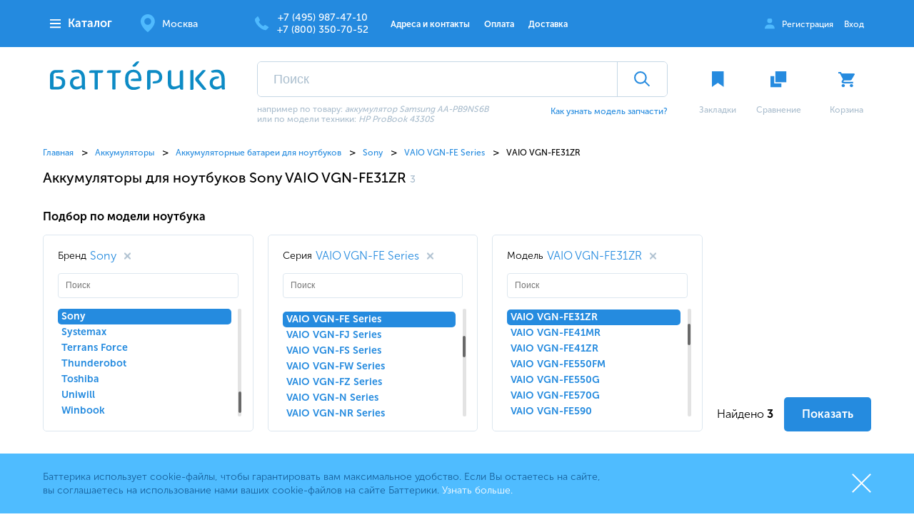

--- FILE ---
content_type: text/html; charset=UTF-8
request_url: https://batterika.ru/akkumulyatory-dlya-noutbukov/sony/vaio-vgn-fe-series/sony-vaio-vgn-fe31zr/
body_size: 30399
content:
<!DOCTYPE html>
<html lang="ru">
<head>
			<meta name="viewport" content="width=device-width, initial-scale=1">
	<meta name="format-detection" content="telephone=no">
	<title>Аккумуляторы для ноутбуков Sony VAIO VGN-FE31ZR | Купить батарею (АКБ) для ноутбука Sony VAIO VGN-FE31ZR в Москве недорого</title><!--<pre>getCurPageType():	CATALOG</pre>--><!--<pre>:	CATALOG PAGE</pre>--><meta http-equiv="Content-Type" content="text/html; charset=UTF-8" />
<meta name="robots" content="index, follow" />
<meta name="description" content="Аккумуляторные батареи для ноутбуков Sony VAIO VGN-FE31ZR по лучшим ценам ✔️ Доставка батарей для ноутбуков Sony VAIO VGN-FE31ZR по Москве и МО ✔️ Скидки на АКБ постоянным клиентам и сервисным центрам" />
<script data-skip-moving="true">(function(w, d, n) {var cl = "bx-core";var ht = d.documentElement;var htc = ht ? ht.className : undefined;if (htc === undefined || htc.indexOf(cl) !== -1){return;}var ua = n.userAgent;if (/(iPad;)|(iPhone;)/i.test(ua)){cl += " bx-ios";}else if (/Windows/i.test(ua)){cl += ' bx-win';}else if (/Macintosh/i.test(ua)){cl += " bx-mac";}else if (/Linux/i.test(ua) && !/Android/i.test(ua)){cl += " bx-linux";}else if (/Android/i.test(ua)){cl += " bx-android";}cl += (/(ipad|iphone|android|mobile|touch)/i.test(ua) ? " bx-touch" : " bx-no-touch");cl += w.devicePixelRatio && w.devicePixelRatio >= 2? " bx-retina": " bx-no-retina";if (/AppleWebKit/.test(ua)){cl += " bx-chrome";}else if (/Opera/.test(ua)){cl += " bx-opera";}else if (/Firefox/.test(ua)){cl += " bx-firefox";}ht.className = htc ? htc + " " + cl : cl;})(window, document, navigator);</script>

<link href="/local/templates/.default/components/sotbit/seo.meta.tags/batterika/style.css?163457067795" type="text/css"  rel="stylesheet" />
<link href="/local/components/akyzo/catalog/templates/catalog/bitrix/catalog.section/.default/style.css?1669217252652" type="text/css"  rel="stylesheet" />
<link href="/local/templates/main/components/bitrix/catalog.section/slider_new/style.css?16529407002832" type="text/css"  rel="stylesheet" />
<link href="/local/templates/main/components/bitrix/catalog.item/similar/style.css?16529411572773" type="text/css"  rel="stylesheet" />
<link href="/local/templates/main/dist/assets/css/header.css?167334522271636" type="text/css"  data-template-style="true"  rel="stylesheet" />
<link href="/local/templates/main/dist/assets/css/short_catalog.min.css?1694766109411708" type="text/css"  data-template-style="true"  rel="stylesheet" />
<link href="/local/templates/main/styles.css?170307582143266" type="text/css"  data-template-style="true"  rel="stylesheet" />
<link href="/local/templates/main/template_styles.css?17217437332751" type="text/css"  data-template-style="true"  rel="stylesheet" />






        
        
<link rel="preload" href="/local/templates/main/dist/assets/css/libs/easy-autocomplete.min.css" as="style" onload="this.rel='stylesheet'">
<link rel="preload" href="/local/templates/main/dist/assets/css/libs/fancybox.min.css" as="style" onload="this.rel='stylesheet'">
<link rel="preload" href="/local/templates/main/dist/assets/css/libs/mCustomScroll.min.css" as="style" onload="this.rel='stylesheet'">
<link rel="preload" href="/local/templates/main/dist/assets/css/libs/select2.min.css" as="style" onload="this.rel='stylesheet'">
<link rel="preload" href="/local/templates/main/dist/assets/css/libs/selectize.min.css" as="style" onload="this.rel='stylesheet'">
<!-- dev2fun module opengraph -->
<meta property="og:title" content="для ноутбуков"/>
<meta property="og:description" content="В магазине batterika.ru представлено более [количество товаров в категории] моделей [название категории в родительном падеже] стоимостью от [минимальная цена в ..."/>
<meta property="og:url" content="https://batterika.ru/akkumulyatory-dlya-noutbukov/"/>
<meta property="og:type" content="website"/>
<meta property="og:site_name" content="Баттерика"/>
<meta property="og:image" content="https://batterika.ru/upload/dev2fun_opengraph/d96/8htwfqrirbq8vp5pevjnoqzr2kvgbgpd.png"/>
<meta property="og:image:type" content="image/png"/>
<meta property="og:image:width" content="744"/>
<meta property="og:image:height" content="122"/>
<!-- /dev2fun module opengraph -->
<!--	-->

    <link rel="apple-touch-icon" sizes="180x180" href="/local/templates/main/icons/apple-touch-icon.png">
	<link rel="icon" type="image/png" sizes="32x32" href="/local/templates/main/icons/favicon-32x32.png">
	<link rel="icon" type="image/png" sizes="16x16" href="/local/templates/main/icons/favicon-16x16.png">
	<link rel="manifest" href="/local/templates/main/icons/site.webmanifest">
	<link rel="mask-icon" href="/local/templates/main/icons/safari-pinned-tab.svg" color="#5bbad5">
					<meta name="msapplication-TileColor" content="#da532c">
	<meta name="theme-color" content="#ffffff">
	<meta property="og:title" content="Аккумуляторы для ноутбуков Sony VAIO VGN-FE31ZR | Купить батарею (АКБ) для ноутбука Sony VAIO VGN-FE31ZR в Москве недорого">
	<link rel="canonical" href="https://batterika.ru/akkumulyatory-dlya-noutbukov/sony/vaio-vgn-fe-series/sony-vaio-vgn-fe31zr/"/>
	<noscript><img src="https://vk.com/rtrg?p=VK-RTRG-1410697-joDd" style="position:fixed; left:-999px;" alt=""/></noscript>
</head>
<body>
<div id="panel"></div>
<div class="page">
<!--noindex-->
<!--'start_frame_cache_cookieConsent'--><div class="cookie"><div class="container"><div class="cookie__inner">
			<div class="cookie__text">Баттерика использует cookie-файлы, чтобы гарантировать вам максимальное удобство. Если Вы остаетесь на сайте, вы соглашаетесь на использование нами ваших cookie-файлов на сайте Баттерики. <a href="/company/cookie-consent.html" class="cookie__text-link">Узнать больше.</a></div>
			<div class="cookie__closer"></div>
		</div></div></div><!--'end_frame_cache_cookieConsent'-->

<!--/noindex-->
<header class="header">
	<div class="header__top"><div class="container"><div class="header__top-row">

  <div class="header__cat">
    <div class="header__cat-wrapper">
      <div class="header__cat-button">
        <a class="header__cat-link" href="/catalog/"></a>
        <div class="header__cat-text"><a href="/catalog/">Каталог</a></div>
      </div>
    </div>
    <div class="header__cat-c-drop">
      <div class="c-drop">
        <div class="c-drop__row">
          <div class="c-drop__main">
                      <a
              class="c-drop__link c-drop__link--main"
              href="/avtotovary/"
                            data-drop="drop_16"
              >
                Автотовары            </a>
                      <a
              class="c-drop__link c-drop__link--main"
              href="/akkumulyatory/"
                            data-drop="drop_23"
              >
                Аккумуляторы            </a>
                      <a
              class="c-drop__link c-drop__link--main"
              href="/aksessuary/"
                            data-drop="drop_45"
              >
                Аксессуары            </a>
                      <a
              class="c-drop__link c-drop__link--main"
              href="/bloki_pitaniya/"
                            data-drop="drop_46"
              >
                Блоки питания            </a>
                      <a
              class="c-drop__link c-drop__link--main"
              href="/vneshnie_akkumulyatory/"
                            data-drop="drop_56"
              >
                Внешние аккумуляторы            </a>
                      <a
              class="c-drop__link c-drop__link--main"
              href="/zaryadnye_ustroystva/"
                            data-drop="drop_61"
              >
                Зарядные устройства            </a>
                      <a
              class="c-drop__link c-drop__link--main"
              href="/invertory/"
              >
                Инверторы            </a>
                      <a
              class="c-drop__link c-drop__link--main"
              href="/komplektuyushchie/"
                            data-drop="drop_75"
              >
                Комплектующие            </a>
                      <a
              class="c-drop__link c-drop__link--main"
              href="/elementy_pitaniya/"
                            data-drop="drop_117"
              >
                Элементы питания            </a>
                    </div>
          <div class="c-drop__sub">
                                        <div class="c-drop__sub-inner" id="drop_16">
													<div class="c-drop__sub-inner-col c-drop__sub-inner-col__type">
						<div class="c-drop__sub-inner-title">По типу:</div>
						<div class="c-drop__sub-row">
																		<div class="c-drop__sub-col">
														<a class="c-drop__link" href="/provoda-dlya-zapuska/">провода для запуска</a>
													</div>
												</div>
					</div>
				              </div>
                                                      <div class="c-drop__sub-inner" id="drop_23">
									<div class="c-drop__sub-inner-col c-drop__sub-inner-col__for">
						<div class="c-drop__sub-inner-title">Для:</div>
						<div class="c-drop__sub-row">
																		<div class="c-drop__sub-col">
														<a class="c-drop__link" href="/akkumulyatory-dlya-noutbukov/">ноутбуков</a>
														<a class="c-drop__link" href="/akkumulyatory-dlya-telefonov/">телефонов</a>
														<a class="c-drop__link" href="/akkumulyatory-dlya-fotoapparatov/">фотоаппаратов</a>
														<a class="c-drop__link" href="/akkumulyatory-dlya-elektroinstrumentov/">электроинструментов</a>
														<a class="c-drop__link" href="/akkumulyatory-dlya-video-i-radionyan/">видео и радионянь</a>
														<a class="c-drop__link" href="/akkumulyatory-dlya-ibp/">ИБП</a>
														<a class="c-drop__link" href="/akkumulyatory-dlya-meditsinskogo-oborudovaniya/">медицинского оборудования</a>
														<a class="c-drop__link" href="/akkumulyatory-dlya-planshetov/">планшетов</a>
														<a class="c-drop__link" href="/akkumulyatory-dlya-pleerov-diktofonov/">плееров, диктофонов</a>
														<a class="c-drop__link" href="/dlya_vneshnikh_diskov/">внешних дисков</a>
														<a class="c-drop__link" href="/akkumulyatory-dlya-portativnoy-akustiki/">портативной акустики</a>
														<a class="c-drop__link" href="/akkumulyatory-dlya-printerov/">принтеров</a>
														<a class="c-drop__link" href="/akkumulyatory-dlya-promyshlennogo-oborudovaniya/">промышленного оборудования</a>
														<a class="c-drop__link" href="/akkumulyatory-dlya-pultov-dzhoystikov-geympadov/">пультов, джойстиков, геймпадов</a>
														<a class="c-drop__link" href="/akkumulyatory-dlya-pylesosov/">пылесосов</a>
													</div>
												<div class="c-drop__sub-col">
														<a class="c-drop__link" href="/akkumulyatory-dlya-radiostantsiy/">радиостанций</a>
														<a class="c-drop__link" href="/akkumulyatory-dlya-radiotelefonov/">радиотелефонов</a>
														<a class="c-drop__link" href="/akkumulyatory-dlya-radioupravlyaemykh-modeley/">радиоуправляемых моделей</a>
														<a class="c-drop__link" href="/akkumulyatory-dlya-setevogo-oborudovaniya/">сетевого оборудования</a>
														<a class="c-drop__link" href="/akkumulyatory-dlya-skanerov-shtrikh-koda/">торгового оборудования</a>
														<a class="c-drop__link" href="/dlya_igrovykh_konsoley/">игровых консолей</a>
														<a class="c-drop__link" href="/akkumulyatory-dlya-sputnikovykh-telefonov/">спутниковых телефонов</a>
														<a class="c-drop__link" href="/akkumulyatory-dlya-fonarey/">фонарей</a>
														<a class="c-drop__link" href="/akkumulyatory-dlya-chasov/">часов</a>
														<a class="c-drop__link" href="/akkumulyatory-dlya-elektrobritv-i-zubnykh-shchyetok/">электробритв и зубных щёток</a>
														<a class="c-drop__link" href="/akkumulyatory-dlya-elektronnykh-knig/">электронных книг</a>
														<a class="c-drop__link" href="/akkumulyatory-dlya-elektronnykh-parogeneratorov/">электронных парогенераторов</a>
														<a class="c-drop__link" href="/akkumulyatory-dlya-gps-navigatorov/">GPS-навигаторов</a>
														<a class="c-drop__link" href="/akkumulyatory-dlya-raid-kontrollerov/">RAID-контроллеров</a>
														<a class="c-drop__link" href="/dlya_kukhonnoy_tekhniki/">кухонной техники</a>
													</div>
												<div class="c-drop__sub-col">
														<a class="c-drop__link" href="/akkumulyatory-dlya-osheynikov/">ошейников</a>
													</div>
												</div>
					</div>
													<div class="c-drop__sub-inner-col c-drop__sub-inner-col__type">
						<div class="c-drop__sub-inner-title">По типу:</div>
						<div class="c-drop__sub-row">
																		<div class="c-drop__sub-col">
														<a class="c-drop__link" href="/akkumulyatory-svintsovo-kislotnye/">свинцово-кислотные</a>
													</div>
												</div>
					</div>
				              </div>
                                                      <div class="c-drop__sub-inner" id="drop_45">
									<div class="c-drop__sub-inner-col c-drop__sub-inner-col__for">
						<div class="c-drop__sub-inner-title">Для:</div>
						<div class="c-drop__sub-row">
																		<div class="c-drop__sub-col">
														<a class="c-drop__link" href="/telefonov/">телефонов</a>
													</div>
												</div>
					</div>
													<div class="c-drop__sub-inner-col c-drop__sub-inner-col__type">
						<div class="c-drop__sub-inner-title">По типу:</div>
						<div class="c-drop__sub-row">
																		<div class="c-drop__sub-col">
														<a class="c-drop__link" href="/derzhateli_dlya_provodov/">держатели для проводов</a>
														<a class="c-drop__link" href="/manipulyatory_i_ustroystva_vvoda/">манипуляторы и устройства ввода</a>
														<a class="c-drop__link" href="/naushniki/">наушники</a>
														<a class="c-drop__link" href="/data-kabeli-perekhodniki-dlya-telefonov/">кабели, переходники</a>
													</div>
												</div>
					</div>
				              </div>
                                                      <div class="c-drop__sub-inner" id="drop_46">
									<div class="c-drop__sub-inner-col c-drop__sub-inner-col__for">
						<div class="c-drop__sub-inner-title">Для:</div>
						<div class="c-drop__sub-row">
																		<div class="c-drop__sub-col">
														<a class="c-drop__link" href="/bloki-pitaniya-dlya-zhk-monitorov/">жк мониторов</a>
														<a class="c-drop__link" href="/bloki-pitaniya-dlya-monoblokov/">моноблоков</a>
														<a class="c-drop__link" href="/bloki-pitaniya-dlya-noutbukov/">ноутбуков</a>
														<a class="c-drop__link" href="/bloki-pitaniya-dlya-printerov/">принтеров</a>
														<a class="c-drop__link" href="/bloki-pitaniya-dlya-setevogo-oborudovaniya/">сетевого оборудования</a>
														<a class="c-drop__link" href="/bloki-pitaniya-dlya-elektronnykh-knig/">электронных книг</a>
														<a class="c-drop__link" href="/dlya-muzykalnykh-instrumentov/">музыкальных инструментов</a>
														<a class="c-drop__link" href="/dlya_pk/">ПК</a>
													</div>
												</div>
					</div>
													<div class="c-drop__sub-inner-col c-drop__sub-inner-col__type">
						<div class="c-drop__sub-inner-title">По типу:</div>
						<div class="c-drop__sub-row">
																		<div class="c-drop__sub-col">
														<a class="c-drop__link" href="/setevye/">сетевые</a>
														<a class="c-drop__link" href="/avtomobilnye/">автомобильные</a>
														<a class="c-drop__link" href="/bloki-pitaniya-universalnye/">универсальные</a>
														<a class="c-drop__link" href="/aksessuary_1/">аксессуары</a>
													</div>
												</div>
					</div>
				              </div>
                                                      <div class="c-drop__sub-inner" id="drop_56">
									<div class="c-drop__sub-inner-col c-drop__sub-inner-col__for">
						<div class="c-drop__sub-inner-title">Для:</div>
						<div class="c-drop__sub-row">
																		<div class="c-drop__sub-col">
														<a class="c-drop__link" href="/vneshnie-akkumulyatory-dlya-planshetov/">планшетов</a>
														<a class="c-drop__link" href="/vneshnie-akkumulyatory-dlya-telefonov/">телефонов</a>
														<a class="c-drop__link" href="/vneshnie-akkumulyatory-dlya-noutbukov/">ноутбуков</a>
														<a class="c-drop__link" href="/portativnykh_igrovykh_konsoley/">портативных игровых консолей</a>
													</div>
												</div>
					</div>
								              </div>
                                                      <div class="c-drop__sub-inner" id="drop_61">
									<div class="c-drop__sub-inner-col c-drop__sub-inner-col__for">
						<div class="c-drop__sub-inner-title">Для:</div>
						<div class="c-drop__sub-row">
																		<div class="c-drop__sub-col">
														<a class="c-drop__link" href="/zaryadnye-ustroistva-dlya-igrovykh-konsoley/">игровых консолей</a>
														<a class="c-drop__link" href="/zaryadnye-ustroistva-dlya-planshetov/">планшетов</a>
														<a class="c-drop__link" href="/zaryadnye-ustroistva-dlya-pylesosov/">пылесосов</a>
														<a class="c-drop__link" href="/zaryadnye-ustroistva-dlya-telefonov/">телефонов</a>
														<a class="c-drop__link" href="/zaryadnye-ustroistva-dlya-foto-i-videotekhniki/">фото и видеотехники</a>
														<a class="c-drop__link" href="/zaryadnye-ustroistva-dlya-elektroinstrumentov/">электроинструментов</a>
														<a class="c-drop__link" href="/zaryadnye-ustroistva-dlya-svintsovo-kislotnykh-akkumulyatorov/">свинцово-кислотных аккумуляторов</a>
														<a class="c-drop__link" href="/zaryadnye-ustroistva-dlya-elementov-pitaniya/">элементов питания</a>
														<a class="c-drop__link" href="/dlya_skanerov_shtrikh_koda/">торгового оборудования</a>
													</div>
												</div>
					</div>
													<div class="c-drop__sub-inner-col c-drop__sub-inner-col__type">
						<div class="c-drop__sub-inner-title">По типу:</div>
						<div class="c-drop__sub-row">
																		<div class="c-drop__sub-col">
														<a class="c-drop__link" href="/zaryadnye-ustroistva-besprovodnye/">беспроводные</a>
														<a class="c-drop__link" href="/avtomobilnye_1/">автомобильные</a>
														<a class="c-drop__link" href="/setevye_1/">сетевые</a>
													</div>
												</div>
					</div>
				              </div>
                                                                                <div class="c-drop__sub-inner" id="drop_75">
									<div class="c-drop__sub-inner-col c-drop__sub-inner-col__for">
						<div class="c-drop__sub-inner-title">Для:</div>
						<div class="c-drop__sub-row">
																		<div class="c-drop__sub-col">
														<a class="c-drop__link" href="/komplektuyushchie-dlya-noutbukov/">ноутбуков</a>
													</div>
												</div>
					</div>
								              </div>
                                                      <div class="c-drop__sub-inner" id="drop_117">
													<div class="c-drop__sub-inner-col c-drop__sub-inner-col__type">
						<div class="c-drop__sub-inner-title">По типу:</div>
						<div class="c-drop__sub-row">
																		<div class="c-drop__sub-col">
														<a class="c-drop__link" href="/akkumulyatory_1/">аккумуляторы</a>
														<a class="c-drop__link" href="/batareyki/">батарейки</a>
													</div>
												</div>
					</div>
				              </div>
                                    </div>
        </div>
          <div class="c-drop__nav">
      <a class="c-drop__nav-link" href="/buyers/contacts/">Адреса и контакты</a>
      <a class="c-drop__nav-link" href="/buyers/payment.html">Оплата</a>
      <a class="c-drop__nav-link" href="/buyers/delivery/">Доставка</a>
    </div>
      </div>
    </div>
  </div>

<div class="header__info">
		<div class="header__info-item header__info-item--location">
			<div class="header__info-item-text cityName">Москва</div>
			<div class="city-drop city-drop--visible">
				<div class="city-drop__ask ">
					<div class="city-drop__ask-text">Правильно определили Ваш город?</div>
					<div class="city-drop__ask-button">Да</div>
					<div class="city-drop__ask-link">Другой город</div>
				</div>
				<div class="city-drop__check ">
					<div class="city-drop__check-title">Ваш город</div>
					<div class="city-drop__list"><a class="city-drop__list-item" data-city="84" href="#">Москва</a><a class="city-drop__list-item" data-city="85" href="#">Санкт-Петербург</a><a class="city-drop__list-item" data-city="2614" href="#">Новосибирск</a><a class="city-drop__list-item" data-city="2203" href="#">Екатеринбург</a><a class="city-drop__list-item" data-city="1558" href="#">Казань</a><a class="city-drop__list-item" data-city="1698" href="#">Нижний Новгород</a><a class="city-drop__list-item" data-city="2354" href="#">Челябинск</a><a class="city-drop__list-item" data-city="1831" href="#">Самара</a><a class="city-drop__list-item" data-city="2659" href="#">Омск</a><a class="city-drop__list-item" data-city="1248" href="#">Ростов-на-Дону</a><a class="city-drop__list-item" data-city="2015" href="#">Уфа</a><a class="city-drop__list-item" data-city="2468" href="#">Красноярск</a><a class="city-drop__list-item" data-city="740" href="#">Воронеж</a><a class="city-drop__list-item" data-city="1869" href="#">Пермь</a><a class="city-drop__list-item" data-city="1196" href="#">Волгоград</a></div>
					<form class="city-drop__form">
						<label class="city-drop__form-label">Введите город / нас. пункт</label>
						<div class="city-drop__form-row">
							<input class="city-drop__form-input cityInputDesktop" type="text" placeholder="Введите название города">
							<a class="city-drop__form-button" href="#">Ок</a>
						</div>
						<div class="city-drop__form-error">Город не найден</div>
					</form>
				</div>
			</div>
		</div>
		<div class="header__info-item header__info-item--phone">
			<a class="header__info-item-text cityPhone mgo-MOS" href="tel:+74959874710">+7 (495) 987-47-10</a>
							<a class="header__info-item-text" href="tel:tel:+78003507052">+7 (800) 350-70-52</a>
					</div>
	</div><div class="header__nav"><div class="header__nav-item">
				<a class="header__nav-link" href="/buyers/contacts/">Адреса и контакты</a>
			</div><div class="header__nav-item">
				<a class="header__nav-link" href="/buyers/payment.html">Оплата</a>
			</div><div class="header__nav-item">
				<a class="header__nav-link" href="/buyers/delivery/">Доставка</a>
			</div></div><div class="header__user"><div class="header__user-item header__user-item--user">
			<a class="header__user-item-text" href="/personal/auth/?register=yes" data-popup="popup_login" data-popup-url="/personal/auth/popup.php?register=yes">Регистрация</a>
		</div>
		<div class="header__user-item">
			<a class="header__user-item-text" href="/personal/auth/" data-popup="popup_login" data-popup-url="/personal/auth/popup.php">Вход</a>
		</div></div></div></div></div>
	<div class="header__main"><div class="container"><div class="header__main-row"><div class="header__main-logo"><a class="header__main-logo-link" href="/"></a><img class="header__main-logo-img" src="/local/templates/main/dist/assets/images/static/header__main-logo_new.svg" alt="" width="245" height="40">
		</div><div class="header__main-search">
	<!--noindex-->
	<div class="header__main-search-top" itemscope itemtype="https://schema.org/WebSite">
		<link itemprop="url" href="batterika.ru">
		<form class="header__main-search-form" action="/search/" itemprop="potentialAction" itemscope itemtype="https://schema.org/SearchAction">
			<meta itemprop="target" content="batterika.ru/search/?q={q}"/>
			<input itemprop="query-input" class="header__main-search-input" type="text" placeholder="Поиск" name="q" value="">
			<div class="header__main-search-clear"></div>
			<button class="header__main-search-submit" type="submit"></button>
		</form>
		<div class="header__main-search-result"><div class="h-search">
			<div class="h-search__result"></div>
		</div></div>
	</div>
	<div class="header__main-search-bottom">
		<div class="header__main-search-note">например по товару: <span>аккумулятор Samsung AA-PB9NS6B</span> или по модели техники: <span>HP ProBook 4330S</span></div>
		<div class="header__main-search-info">
			<a class="header__main-search-link" href="/buyers/how-find-model.html">Как узнать модель запчасти?</a>
		</div>
	</div>
	<!--/noindex-->
</div><div class="header__main-m-icons"><div class="m-icons"><div class="m-icons__row"><!--'start_frame_cache_FEKlON'--><div id="bookmarkHeader" class="m-icons__item">
	<a class="m-icons__item-link" href="/personal/favorites/"></a>
	<div class="m-icons__item-tile">
		<div class="m-icons__item-tile-img" style="background-image:url(/local/templates/main/dist/assets/images/static/tile_1.svg)"></div><span class="m-icons__item-tile-value js-fav-counter" ></span>
						<span class="m-icons__item-tile-value js-fav-counter"></span></div>
	<div class="m-icons__item-name">Закладки</div>
</div><!--'end_frame_cache_FEKlON'--><!--'start_frame_cache_0MzQTh'--><div id="compareHeader" class="m-icons__item">
	<a class="m-icons__item-link" href="/compare/"></a>
	<div class="m-icons__item-tile">
		<div class="m-icons__item-tile-img" style="background-image:url(/local/templates/main/dist/assets/images/static/tile_2.svg)"></div>
		<span class="m-icons__item-tile-value"></span>
	</div>
	<div class="m-icons__item-name">Сравнение</div>
</div>
<!--'end_frame_cache_0MzQTh'--><div class="m-icons__item" id="basketHeader"><!--'start_frame_cache_basketHeader'--><a class="m-icons__item-link" href="/personal/cart/"></a>
	<div class="m-icons__item-tile">
		<div class="m-icons__item-tile-img" style="background-image:url(/local/templates/main/dist/assets/images/static/tile_3.svg)"></div>
		<span class="m-icons__item-tile-value js-basket-counter" ></span>
	</div>
	<div class="m-icons__item-name">Корзина</div>
	<!--'end_frame_cache_basketHeader'--></div><!--'start_frame_cache_BdVvIX'--><!--'end_frame_cache_BdVvIX'--></div></div></div>
	</div></div></div>
</header><div class="m-header">
	<div class="m-header__row"><div class="m-header__burger" data-m-drop="m-header">
			<div class="m-header__burger-bar"></div>
			<div class="m-header__burger-bar"></div>
			<div class="m-header__burger-bar"></div>
		</div><div class="m-header__logo"><a class="m-header__logo-link" href="/"></a><img class="m-header__logo-image" src="/local/templates/main/dist/assets/images/static/header__main-logo_new.svg" alt="" width="1163" height="189">
		</div><div class="m-header__btns">
			<div class="m-header__btns-item" data-m-drop="mob-lk" data-url="/personal/">
				<img class="m-header__btns-item-image" src="/local/templates/main/dist/assets/images/static/m-header-lk.svg" alt="" width="17" height="17">
			</div>
			<div class="m-header__btns-item" data-m-drop="mob-search">
				<img class="m-header__btns-item-image" src="/local/templates/main/dist/assets/images/static/m-header-searh.svg" alt="" width="17" height="17">
			</div>
			<a href="/personal/cart/">
		<div class="m-header__btns-item js-basket-counter" >
			<img class="m-header__btns-item-image" src="/local/templates/main/dist/assets/images/static/m-header-cart.svg" alt="" width="17" height="17">
		</div>
	</a><div class="m-drop m-drop--main" id="m-header">
	<div class="m-drop__top">
		<div class="m-drop__back js-drop-back">Назад</div>
	</div>
	<div class="m-drop__content"><div class="m-drop__nav"><div class="m-drop__nav-item m-drop__nav-item--blue">
			<img class="m-drop__nav-item-image" src="/local/templates/main/dist/assets/images/static/m-catalog.svg" alt="">
			<a class="m-drop__nav-item-title m-drop__nav-item-title--arrowed js-catalog-dark" href="#" data-m-drop="m-drop_catalog">Каталог</a>
		</div><div class="m-drop__nav-item">
			<img class="m-drop__nav-item-image" src="/local/templates/main/dist/assets/images/static/m-geo.svg" alt="">
			<a class="m-drop__nav-item-title m-drop__nav-item-title--arrowed" href="#" data-m-drop="mob-city">
			Ваш город: <span class="cityName">Москва</span>
		</a>		</div><div class="m-drop__nav-item">
			<img class="m-drop__nav-item-image" src="/local/templates/main/dist/assets/images/static/m-compare.svg" alt="">
			<a class="m-drop__nav-item-title" href="/compare/">Сравнение</a>
		</div><div class="m-drop__nav-item">
			<img class="m-drop__nav-item-image" src="/local/templates/main/dist/assets/images/static/m-fav.svg" alt="">
			<a class="m-drop__nav-item-title" href="/personal/favorites/">Избранное</a>
		</div><div class="m-drop__nav-item">
				<a class="m-drop__nav-item-title" href="/buyers/contacts/">Адреса и контакты</a>
			</div><div class="m-drop__nav-item">
				<a class="m-drop__nav-item-title" href="/buyers/payment.html">Оплата</a>
			</div><div class="m-drop__nav-item">
				<a class="m-drop__nav-item-title" href="/buyers/delivery/">Доставка</a>
			</div><div class="m-drop__nav-item">
			<a class="m-drop__nav-item-title cityPhone m-drop__nav-item-title--bold" href="tel:+74959874710">+7 (495) 987-47-10</a>
					<a class="m-drop__nav-item-title m-drop__nav-item-title--bold" href="tel:+78003507052">+7 (800) 350-70-52</a>
						</div>
	</div>		</div>
	</div></div>
</div>
<div class="m-drop m-drop--catalog" id="m-drop_catalog">
  <div class="m-drop__top">
    <div class="m-drop__back js-drop-back">Назад</div>
  </div>
  <div class="m-drop__content">
    <div class="m-drop__nav m-drop__nav--simple">
            <div class="m-drop__nav-item">
                <a class="m-drop__nav-item-title " href="#" data-m-drop="mob-catalog_16">
          Автотовары        </a>
      </div>
            <div class="m-drop__nav-item">
                <a class="m-drop__nav-item-title " href="#" data-m-drop="mob-catalog_23">
          Аккумуляторы        </a>
      </div>
            <div class="m-drop__nav-item">
                <a class="m-drop__nav-item-title " href="#" data-m-drop="mob-catalog_45">
          Аксессуары        </a>
      </div>
            <div class="m-drop__nav-item">
                <a class="m-drop__nav-item-title " href="#" data-m-drop="mob-catalog_46">
          Блоки питания        </a>
      </div>
            <div class="m-drop__nav-item">
                <a class="m-drop__nav-item-title " href="#" data-m-drop="mob-catalog_56">
          Внешние аккумуляторы        </a>
      </div>
            <div class="m-drop__nav-item">
                <a class="m-drop__nav-item-title " href="#" data-m-drop="mob-catalog_61">
          Зарядные устройства        </a>
      </div>
            <div class="m-drop__nav-item">
                <a class="m-drop__nav-item-title " href="/invertory/" >
          Инверторы        </a>
      </div>
            <div class="m-drop__nav-item">
                <a class="m-drop__nav-item-title " href="#" data-m-drop="mob-catalog_75">
          Комплектующие        </a>
      </div>
            <div class="m-drop__nav-item">
                <a class="m-drop__nav-item-title " href="#" data-m-drop="mob-catalog_117">
          Элементы питания        </a>
      </div>
          </div>
  </div>
</div>
    <div class="m-drop m-drop--catalog" id="mob-catalog_16">
    <div class="m-drop__top">
      <div class="m-drop__back js-drop-back">Назад</div>
      <div class="m-drop__title">Автотовары</div>
    </div>
				<div class="m-drop__content">
		<div class="m-drop__content-title">По типу:</div>
		<div class="m-drop__nav m-drop__nav--simple">
						<div class="m-drop__nav-item">
			<a class="m-drop__nav-item-title m-drop__nav-item-title--arrowed" href="/provoda-dlya-zapuska/">
				провода для запуска			</a>
			</div>
					</div>
		</div>
	  </div>
      <div class="m-drop m-drop--catalog" id="mob-catalog_23">
    <div class="m-drop__top">
      <div class="m-drop__back js-drop-back">Назад</div>
      <div class="m-drop__title">Аккумуляторы</div>
    </div>
			<div class="m-drop__content">
		<div class="m-drop__content-title">Для:</div>
		<div class="m-drop__nav m-drop__nav--simple">
						<div class="m-drop__nav-item">
			<a class="m-drop__nav-item-title m-drop__nav-item-title--arrowed" href="/akkumulyatory-dlya-noutbukov/">
				ноутбуков			</a>
			</div>
						<div class="m-drop__nav-item">
			<a class="m-drop__nav-item-title m-drop__nav-item-title--arrowed" href="/akkumulyatory-dlya-telefonov/">
				телефонов			</a>
			</div>
						<div class="m-drop__nav-item">
			<a class="m-drop__nav-item-title m-drop__nav-item-title--arrowed" href="/akkumulyatory-dlya-fotoapparatov/">
				фотоаппаратов			</a>
			</div>
						<div class="m-drop__nav-item">
			<a class="m-drop__nav-item-title m-drop__nav-item-title--arrowed" href="/akkumulyatory-dlya-elektroinstrumentov/">
				электроинструментов			</a>
			</div>
						<div class="m-drop__nav-item">
			<a class="m-drop__nav-item-title m-drop__nav-item-title--arrowed" href="/akkumulyatory-dlya-video-i-radionyan/">
				видео и радионянь			</a>
			</div>
						<div class="m-drop__nav-item">
			<a class="m-drop__nav-item-title m-drop__nav-item-title--arrowed" href="/akkumulyatory-dlya-ibp/">
				ИБП			</a>
			</div>
						<div class="m-drop__nav-item">
			<a class="m-drop__nav-item-title m-drop__nav-item-title--arrowed" href="/akkumulyatory-dlya-meditsinskogo-oborudovaniya/">
				медицинского оборудования			</a>
			</div>
						<div class="m-drop__nav-item">
			<a class="m-drop__nav-item-title m-drop__nav-item-title--arrowed" href="/akkumulyatory-dlya-planshetov/">
				планшетов			</a>
			</div>
						<div class="m-drop__nav-item">
			<a class="m-drop__nav-item-title m-drop__nav-item-title--arrowed" href="/akkumulyatory-dlya-pleerov-diktofonov/">
				плееров, диктофонов			</a>
			</div>
						<div class="m-drop__nav-item">
			<a class="m-drop__nav-item-title m-drop__nav-item-title--arrowed" href="/dlya_vneshnikh_diskov/">
				внешних дисков			</a>
			</div>
						<div class="m-drop__nav-item">
			<a class="m-drop__nav-item-title m-drop__nav-item-title--arrowed" href="/akkumulyatory-dlya-portativnoy-akustiki/">
				портативной акустики			</a>
			</div>
						<div class="m-drop__nav-item">
			<a class="m-drop__nav-item-title m-drop__nav-item-title--arrowed" href="/akkumulyatory-dlya-printerov/">
				принтеров			</a>
			</div>
						<div class="m-drop__nav-item">
			<a class="m-drop__nav-item-title m-drop__nav-item-title--arrowed" href="/akkumulyatory-dlya-promyshlennogo-oborudovaniya/">
				промышленного оборудования			</a>
			</div>
						<div class="m-drop__nav-item">
			<a class="m-drop__nav-item-title m-drop__nav-item-title--arrowed" href="/akkumulyatory-dlya-pultov-dzhoystikov-geympadov/">
				пультов, джойстиков, геймпадов			</a>
			</div>
						<div class="m-drop__nav-item">
			<a class="m-drop__nav-item-title m-drop__nav-item-title--arrowed" href="/akkumulyatory-dlya-pylesosov/">
				пылесосов			</a>
			</div>
						<div class="m-drop__nav-item">
			<a class="m-drop__nav-item-title m-drop__nav-item-title--arrowed" href="/akkumulyatory-dlya-radiostantsiy/">
				радиостанций			</a>
			</div>
						<div class="m-drop__nav-item">
			<a class="m-drop__nav-item-title m-drop__nav-item-title--arrowed" href="/akkumulyatory-dlya-radiotelefonov/">
				радиотелефонов			</a>
			</div>
						<div class="m-drop__nav-item">
			<a class="m-drop__nav-item-title m-drop__nav-item-title--arrowed" href="/akkumulyatory-dlya-radioupravlyaemykh-modeley/">
				радиоуправляемых моделей			</a>
			</div>
						<div class="m-drop__nav-item">
			<a class="m-drop__nav-item-title m-drop__nav-item-title--arrowed" href="/akkumulyatory-dlya-setevogo-oborudovaniya/">
				сетевого оборудования			</a>
			</div>
						<div class="m-drop__nav-item">
			<a class="m-drop__nav-item-title m-drop__nav-item-title--arrowed" href="/akkumulyatory-dlya-skanerov-shtrikh-koda/">
				торгового оборудования			</a>
			</div>
						<div class="m-drop__nav-item">
			<a class="m-drop__nav-item-title m-drop__nav-item-title--arrowed" href="/dlya_igrovykh_konsoley/">
				игровых консолей			</a>
			</div>
						<div class="m-drop__nav-item">
			<a class="m-drop__nav-item-title m-drop__nav-item-title--arrowed" href="/akkumulyatory-dlya-sputnikovykh-telefonov/">
				спутниковых телефонов			</a>
			</div>
						<div class="m-drop__nav-item">
			<a class="m-drop__nav-item-title m-drop__nav-item-title--arrowed" href="/akkumulyatory-dlya-fonarey/">
				фонарей			</a>
			</div>
						<div class="m-drop__nav-item">
			<a class="m-drop__nav-item-title m-drop__nav-item-title--arrowed" href="/akkumulyatory-dlya-chasov/">
				часов			</a>
			</div>
						<div class="m-drop__nav-item">
			<a class="m-drop__nav-item-title m-drop__nav-item-title--arrowed" href="/akkumulyatory-dlya-elektrobritv-i-zubnykh-shchyetok/">
				электробритв и зубных щёток			</a>
			</div>
						<div class="m-drop__nav-item">
			<a class="m-drop__nav-item-title m-drop__nav-item-title--arrowed" href="/akkumulyatory-dlya-elektronnykh-knig/">
				электронных книг			</a>
			</div>
						<div class="m-drop__nav-item">
			<a class="m-drop__nav-item-title m-drop__nav-item-title--arrowed" href="/akkumulyatory-dlya-elektronnykh-parogeneratorov/">
				электронных парогенераторов			</a>
			</div>
						<div class="m-drop__nav-item">
			<a class="m-drop__nav-item-title m-drop__nav-item-title--arrowed" href="/akkumulyatory-dlya-gps-navigatorov/">
				GPS-навигаторов			</a>
			</div>
						<div class="m-drop__nav-item">
			<a class="m-drop__nav-item-title m-drop__nav-item-title--arrowed" href="/akkumulyatory-dlya-raid-kontrollerov/">
				RAID-контроллеров			</a>
			</div>
						<div class="m-drop__nav-item">
			<a class="m-drop__nav-item-title m-drop__nav-item-title--arrowed" href="/dlya_kukhonnoy_tekhniki/">
				кухонной техники			</a>
			</div>
						<div class="m-drop__nav-item">
			<a class="m-drop__nav-item-title m-drop__nav-item-title--arrowed" href="/akkumulyatory-dlya-osheynikov/">
				ошейников			</a>
			</div>
					</div>
		</div>
				<div class="m-drop__content m-drop__content--second">
		<div class="m-drop__content-title">По типу:</div>
		<div class="m-drop__nav m-drop__nav--simple">
						<div class="m-drop__nav-item">
			<a class="m-drop__nav-item-title m-drop__nav-item-title--arrowed" href="/akkumulyatory-svintsovo-kislotnye/">
				свинцово-кислотные			</a>
			</div>
					</div>
		</div>
	  </div>
      <div class="m-drop m-drop--catalog" id="mob-catalog_45">
    <div class="m-drop__top">
      <div class="m-drop__back js-drop-back">Назад</div>
      <div class="m-drop__title">Аксессуары</div>
    </div>
			<div class="m-drop__content">
		<div class="m-drop__content-title">Для:</div>
		<div class="m-drop__nav m-drop__nav--simple">
						<div class="m-drop__nav-item">
			<a class="m-drop__nav-item-title m-drop__nav-item-title--arrowed" href="/telefonov/">
				телефонов			</a>
			</div>
					</div>
		</div>
				<div class="m-drop__content m-drop__content--second">
		<div class="m-drop__content-title">По типу:</div>
		<div class="m-drop__nav m-drop__nav--simple">
						<div class="m-drop__nav-item">
			<a class="m-drop__nav-item-title m-drop__nav-item-title--arrowed" href="/derzhateli_dlya_provodov/">
				держатели для проводов			</a>
			</div>
						<div class="m-drop__nav-item">
			<a class="m-drop__nav-item-title m-drop__nav-item-title--arrowed" href="/manipulyatory_i_ustroystva_vvoda/">
				манипуляторы и устройства ввода			</a>
			</div>
						<div class="m-drop__nav-item">
			<a class="m-drop__nav-item-title m-drop__nav-item-title--arrowed" href="/naushniki/">
				наушники			</a>
			</div>
						<div class="m-drop__nav-item">
			<a class="m-drop__nav-item-title m-drop__nav-item-title--arrowed" href="/data-kabeli-perekhodniki-dlya-telefonov/">
				кабели, переходники			</a>
			</div>
					</div>
		</div>
	  </div>
      <div class="m-drop m-drop--catalog" id="mob-catalog_46">
    <div class="m-drop__top">
      <div class="m-drop__back js-drop-back">Назад</div>
      <div class="m-drop__title">Блоки питания</div>
    </div>
			<div class="m-drop__content">
		<div class="m-drop__content-title">Для:</div>
		<div class="m-drop__nav m-drop__nav--simple">
						<div class="m-drop__nav-item">
			<a class="m-drop__nav-item-title m-drop__nav-item-title--arrowed" href="/bloki-pitaniya-dlya-zhk-monitorov/">
				жк мониторов			</a>
			</div>
						<div class="m-drop__nav-item">
			<a class="m-drop__nav-item-title m-drop__nav-item-title--arrowed" href="/bloki-pitaniya-dlya-monoblokov/">
				моноблоков			</a>
			</div>
						<div class="m-drop__nav-item">
			<a class="m-drop__nav-item-title m-drop__nav-item-title--arrowed" href="/bloki-pitaniya-dlya-noutbukov/">
				ноутбуков			</a>
			</div>
						<div class="m-drop__nav-item">
			<a class="m-drop__nav-item-title m-drop__nav-item-title--arrowed" href="/bloki-pitaniya-dlya-printerov/">
				принтеров			</a>
			</div>
						<div class="m-drop__nav-item">
			<a class="m-drop__nav-item-title m-drop__nav-item-title--arrowed" href="/bloki-pitaniya-dlya-setevogo-oborudovaniya/">
				сетевого оборудования			</a>
			</div>
						<div class="m-drop__nav-item">
			<a class="m-drop__nav-item-title m-drop__nav-item-title--arrowed" href="/bloki-pitaniya-dlya-elektronnykh-knig/">
				электронных книг			</a>
			</div>
						<div class="m-drop__nav-item">
			<a class="m-drop__nav-item-title m-drop__nav-item-title--arrowed" href="/dlya-muzykalnykh-instrumentov/">
				музыкальных инструментов			</a>
			</div>
						<div class="m-drop__nav-item">
			<a class="m-drop__nav-item-title m-drop__nav-item-title--arrowed" href="/dlya_pk/">
				ПК			</a>
			</div>
					</div>
		</div>
				<div class="m-drop__content m-drop__content--second">
		<div class="m-drop__content-title">По типу:</div>
		<div class="m-drop__nav m-drop__nav--simple">
						<div class="m-drop__nav-item">
			<a class="m-drop__nav-item-title m-drop__nav-item-title--arrowed" href="/setevye/">
				сетевые			</a>
			</div>
						<div class="m-drop__nav-item">
			<a class="m-drop__nav-item-title m-drop__nav-item-title--arrowed" href="/avtomobilnye/">
				автомобильные			</a>
			</div>
						<div class="m-drop__nav-item">
			<a class="m-drop__nav-item-title m-drop__nav-item-title--arrowed" href="/bloki-pitaniya-universalnye/">
				универсальные			</a>
			</div>
						<div class="m-drop__nav-item">
			<a class="m-drop__nav-item-title m-drop__nav-item-title--arrowed" href="/aksessuary_1/">
				аксессуары			</a>
			</div>
					</div>
		</div>
	  </div>
      <div class="m-drop m-drop--catalog" id="mob-catalog_56">
    <div class="m-drop__top">
      <div class="m-drop__back js-drop-back">Назад</div>
      <div class="m-drop__title">Внешние аккумуляторы</div>
    </div>
			<div class="m-drop__content">
		<div class="m-drop__content-title">Для:</div>
		<div class="m-drop__nav m-drop__nav--simple">
						<div class="m-drop__nav-item">
			<a class="m-drop__nav-item-title m-drop__nav-item-title--arrowed" href="/vneshnie-akkumulyatory-dlya-planshetov/">
				планшетов			</a>
			</div>
						<div class="m-drop__nav-item">
			<a class="m-drop__nav-item-title m-drop__nav-item-title--arrowed" href="/vneshnie-akkumulyatory-dlya-telefonov/">
				телефонов			</a>
			</div>
						<div class="m-drop__nav-item">
			<a class="m-drop__nav-item-title m-drop__nav-item-title--arrowed" href="/vneshnie-akkumulyatory-dlya-noutbukov/">
				ноутбуков			</a>
			</div>
						<div class="m-drop__nav-item">
			<a class="m-drop__nav-item-title m-drop__nav-item-title--arrowed" href="/portativnykh_igrovykh_konsoley/">
				портативных игровых консолей			</a>
			</div>
					</div>
		</div>
		  </div>
      <div class="m-drop m-drop--catalog" id="mob-catalog_61">
    <div class="m-drop__top">
      <div class="m-drop__back js-drop-back">Назад</div>
      <div class="m-drop__title">Зарядные устройства</div>
    </div>
			<div class="m-drop__content">
		<div class="m-drop__content-title">Для:</div>
		<div class="m-drop__nav m-drop__nav--simple">
						<div class="m-drop__nav-item">
			<a class="m-drop__nav-item-title m-drop__nav-item-title--arrowed" href="/zaryadnye-ustroistva-dlya-igrovykh-konsoley/">
				игровых консолей			</a>
			</div>
						<div class="m-drop__nav-item">
			<a class="m-drop__nav-item-title m-drop__nav-item-title--arrowed" href="/zaryadnye-ustroistva-dlya-planshetov/">
				планшетов			</a>
			</div>
						<div class="m-drop__nav-item">
			<a class="m-drop__nav-item-title m-drop__nav-item-title--arrowed" href="/zaryadnye-ustroistva-dlya-pylesosov/">
				пылесосов			</a>
			</div>
						<div class="m-drop__nav-item">
			<a class="m-drop__nav-item-title m-drop__nav-item-title--arrowed" href="/zaryadnye-ustroistva-dlya-telefonov/">
				телефонов			</a>
			</div>
						<div class="m-drop__nav-item">
			<a class="m-drop__nav-item-title m-drop__nav-item-title--arrowed" href="/zaryadnye-ustroistva-dlya-foto-i-videotekhniki/">
				фото и видеотехники			</a>
			</div>
						<div class="m-drop__nav-item">
			<a class="m-drop__nav-item-title m-drop__nav-item-title--arrowed" href="/zaryadnye-ustroistva-dlya-elektroinstrumentov/">
				электроинструментов			</a>
			</div>
						<div class="m-drop__nav-item">
			<a class="m-drop__nav-item-title m-drop__nav-item-title--arrowed" href="/zaryadnye-ustroistva-dlya-svintsovo-kislotnykh-akkumulyatorov/">
				свинцово-кислотных аккумуляторов			</a>
			</div>
						<div class="m-drop__nav-item">
			<a class="m-drop__nav-item-title m-drop__nav-item-title--arrowed" href="/zaryadnye-ustroistva-dlya-elementov-pitaniya/">
				элементов питания			</a>
			</div>
						<div class="m-drop__nav-item">
			<a class="m-drop__nav-item-title m-drop__nav-item-title--arrowed" href="/dlya_skanerov_shtrikh_koda/">
				торгового оборудования			</a>
			</div>
					</div>
		</div>
				<div class="m-drop__content m-drop__content--second">
		<div class="m-drop__content-title">По типу:</div>
		<div class="m-drop__nav m-drop__nav--simple">
						<div class="m-drop__nav-item">
			<a class="m-drop__nav-item-title m-drop__nav-item-title--arrowed" href="/zaryadnye-ustroistva-besprovodnye/">
				беспроводные			</a>
			</div>
						<div class="m-drop__nav-item">
			<a class="m-drop__nav-item-title m-drop__nav-item-title--arrowed" href="/avtomobilnye_1/">
				автомобильные			</a>
			</div>
						<div class="m-drop__nav-item">
			<a class="m-drop__nav-item-title m-drop__nav-item-title--arrowed" href="/setevye_1/">
				сетевые			</a>
			</div>
					</div>
		</div>
	  </div>
        <div class="m-drop m-drop--catalog" id="mob-catalog_75">
    <div class="m-drop__top">
      <div class="m-drop__back js-drop-back">Назад</div>
      <div class="m-drop__title">Комплектующие</div>
    </div>
			<div class="m-drop__content">
		<div class="m-drop__content-title">Для:</div>
		<div class="m-drop__nav m-drop__nav--simple">
						<div class="m-drop__nav-item">
			<a class="m-drop__nav-item-title m-drop__nav-item-title--arrowed" href="/komplektuyushchie-dlya-noutbukov/">
				ноутбуков			</a>
			</div>
					</div>
		</div>
		  </div>
      <div class="m-drop m-drop--catalog" id="mob-catalog_117">
    <div class="m-drop__top">
      <div class="m-drop__back js-drop-back">Назад</div>
      <div class="m-drop__title">Элементы питания</div>
    </div>
				<div class="m-drop__content">
		<div class="m-drop__content-title">По типу:</div>
		<div class="m-drop__nav m-drop__nav--simple">
						<div class="m-drop__nav-item">
			<a class="m-drop__nav-item-title m-drop__nav-item-title--arrowed" href="/akkumulyatory_1/">
				аккумуляторы			</a>
			</div>
						<div class="m-drop__nav-item">
			<a class="m-drop__nav-item-title m-drop__nav-item-title--arrowed" href="/batareyki/">
				батарейки			</a>
			</div>
					</div>
		</div>
	  </div>
  <div class="m-header__city">
				<div class="m-header__city-closer js-close-city-drop"></div>
				<div class="m-header__city-title">
					Ваш город: <span>Москва</span>
				</div>
				<div class="m-header__city-bottom">
					<div class="m-header__city-button js-close-city-drop">Да</div>
					<div class="m-header__city-link js-close-city-drop" data-m-drop="mob-city">Другой город</div>
				</div>
			</div><div class="m-drop" id="mob-city">
			<div class="m-drop__top">
				<div class="m-drop__back js-drop-back">Назад</div>
				<div class="m-drop__title">Ваш город</div>
			</div>
			<div class="m-drop__content">
				<div class="mob-search">
					<form class="mob-search__form" method="post">
						<input class="mob-search__input cityMobileDesktop" type="text" name="city" placeholder="Введите название города">
						<button class="mob-search__loop changeCityMobile" type="submit"></button>
						<div class="mob-search__clear"></div>
					</form>
					<div class="mob-search__list"><a class="mob-search__list-link mob-city_change" data-city="84" href="#">Москва</a><a class="mob-search__list-link mob-city_change" data-city="85" href="#">Санкт-Петербург</a><a class="mob-search__list-link mob-city_change" data-city="2614" href="#">Новосибирск</a><a class="mob-search__list-link mob-city_change" data-city="2203" href="#">Екатеринбург</a><a class="mob-search__list-link mob-city_change" data-city="1558" href="#">Казань</a><a class="mob-search__list-link mob-city_change" data-city="1698" href="#">Нижний Новгород</a><a class="mob-search__list-link mob-city_change" data-city="2354" href="#">Челябинск</a><a class="mob-search__list-link mob-city_change" data-city="1831" href="#">Самара</a><a class="mob-search__list-link mob-city_change" data-city="2659" href="#">Омск</a><a class="mob-search__list-link mob-city_change" data-city="1248" href="#">Ростов-на-Дону</a><a class="mob-search__list-link mob-city_change" data-city="2015" href="#">Уфа</a><a class="mob-search__list-link mob-city_change" data-city="2468" href="#">Красноярск</a><a class="mob-search__list-link mob-city_change" data-city="740" href="#">Воронеж</a><a class="mob-search__list-link mob-city_change" data-city="1869" href="#">Пермь</a><a class="mob-search__list-link mob-city_change" data-city="1196" href="#">Волгоград</a></div>
				</div>
			</div>
		</div>
<div class="m-drop m-drop--light" id="mob-lk">
	<div class="m-drop__top">
		<div class="m-drop__back js-drop-back">Назад</div>
	</div>
	<div class="m-drop__content">
		<div class="m-drop__nav m-drop__nav--simple">
			<div class="m-drop__nav-item">
				<a class="m-drop__nav-item-title m-drop__nav-item-title--arrowed" href="#" data-m-drop="mob-login">Вход</a>
			</div>
			<div class="m-drop__nav-item">
				<a class="m-drop__nav-item-title m-drop__nav-item-title--arrowed" href="#" data-m-drop="mob-reg">Регистрация</a>
			</div>
		</div>
	</div>
</div><div class="m-drop m-drop--light" id="mob-login" data-url="/personal/auth/mobile.php">
	<div class="m-drop__top">
		<div class="m-drop__back js-drop-back">Назад</div>
		<div class="m-drop__title">Вход</div>
	</div>
	<div class="m-drop__content">
		<!-- here -->
		<div class="m-drop__form-line">
			<div class="loader"></div>
		</div>
	</div>
</div><div class="m-drop m-drop--light" id="mob-reg" data-url="/personal/auth/mobile.php?register=yes">
	<div class="m-drop__top">
		<div class="m-drop__back js-drop-back">Назад</div>
		<div class="m-drop__title">Регистрация</div>
	</div>
	<div class="m-drop__content">
		<!-- here -->
		<div class="m-drop__form-line">
			<div class="loader"></div>
		</div>
	</div>
</div><div class="m-drop m-drop--light" id="mob-search">
		<div class="m-drop__top">
			<div class="m-drop__back js-drop-back">Назад</div>
			<div class="m-drop__title">Поиск</div>
		</div>
		<div class="m-drop__content">
			<div class="header__main-search-top">
				<form class="header__main-search-form" action="/search/">
					<input class="header__main-search-input" type="text" placeholder="Поиск" name="q" value="" autocomplete="off">
					<div class="header__main-search-clear"></div>
					<button class="header__main-search-submit" type="submit"></button>
				</form>
				<div class="header__main-search-result">
					<div class="h-search">
						<div class="h-search__result">

						</div>
					</div>
				</div>
			</div>
		</div>
	</div></div><div class="content">
	<div class="container"><!--'start_frame_cache_y0XwfU'--><!--'end_frame_cache_y0XwfU'--><div class="breadcrumb" itemscope itemtype="http://schema.org/BreadcrumbList"><ul class="breadcrumb__list">
			<li class="breadcrumb__l-item" itemprop="itemListElement" itemscope itemtype="http://schema.org/ListItem">
				<a href="/" title="Главная" itemprop="item"  class="breadcrumb__l-link">
					<span itemprop="name">Главная</span>
				</a>
				<meta itemprop="position" content="1" />
			</li>
			<li class="breadcrumb__l-item" itemprop="itemListElement" itemscope itemtype="http://schema.org/ListItem">
				<a href="/akkumulyatory/" title="Аккумуляторы" itemprop="item"  class="breadcrumb__l-link">
					<span itemprop="name">Аккумуляторы</span>
				</a>
				<meta itemprop="position" content="2" />
			</li>
			<li class="breadcrumb__l-item" itemprop="itemListElement" itemscope itemtype="http://schema.org/ListItem">
				<a href="/akkumulyatory-dlya-noutbukov/" title="Аккумуляторные батареи для ноутбуков" itemprop="item"  class="breadcrumb__l-link">
					<span itemprop="name">Аккумуляторные батареи для ноутбуков</span>
				</a>
				<meta itemprop="position" content="3" />
			</li></ul></div><h1 class="h1 h1--margin page-maintitle">Аккумуляторы для ноутбуков Sony VAIO VGN-FE31ZR </h1>		<div class="description" style="display:none;"><p>В магазине «Баттерика» представлено более 3 моделей аккумуляторов для ноутбуков Sony VAIO VGN-FE31ZR стоимостью от 2150 рублей. У нас вы можете приобрести совместимые с вашим устройством модели и аксессуары.</p>
<p>Batterika.ru дает гарантию на все аккумуляторы для ноутбуков Sony VAIO VGN-FE31ZR, представленные на нашем сайте. Для оптовых покупателей, наших постоянных клиентов и сервисных центров у нас есть гибкая система скидок.</p>
<p>Сделать заказ понравившегося вам товара можно круглосуточно через интернет. Мы осуществляем доставку товаров по Москве и отправку комплектующих и аксессуаров по всей России.</p>
<p>Если вам необходима консультация по подбору аккумуляторов для ноутбуков Sony VAIO VGN-FE31ZR — наши менеджеры с радостью ответят на любые возникшие у вас вопросы. Звоните по телефону <a href='tel:+74959874710'>✆ +7 (495) 987-47-10</a></p>			</div>
</div>
	<div class="container">
<div class="row">

			<div class="choose is-active" id="wizard_by_model">
			<div>	
	<div class="choose__top" data-my="NULL
">
		<div class="m-drop__top m-drop__top--light">
			<div class="m-drop__back js-close-wizardbymodel">В каталог</div>
			<div class="m-drop__title">Подбор по модели ноутбука</div>
			<div class="m-drop__top-link js-reset-wizardbymodel">Сбросить</div>
		</div>
	</div>
	<form class="choose__form">
		<div class="choose__title">Подбор по модели ноутбука</div>
		<input type="hidden" name="title" value="Подбор по модели ноутбука" />
		<div class="choose__row">
			<div class="choose__row-main"><div class="choose__col brandsCol"><div class="c-card" data-order="1">
					<div class="c-card__top">
						<div class="c-card__top-title">Бренд</div>
						<div class="c-card__top-checked c-card__top-checked--active">
							<div class="c-card__top-checked-name">Sony</div>
							<div class="c-card__top-checked-closer"></div>
						</div>
						<input class="c-card__top-checked-input" type="hidden" name="brand" value="930">
					</div>
					<div class="c-card__content">
						<div class="c-card__input-wrapper">
							<input class="c-card__input" type="text" placeholder="Поиск">
							<div class="c-card__input-clear"></div>
						</div>
						<div class="c-card__list"><a style="display: block;" href="/akkumulyatory-dlya-noutbukov/acer/" data-xmlid="acer" class="c-card__list-item " data-value="897">Acer</a><a style="display: block;" href="/akkumulyatory-dlya-noutbukov/aorus/" data-xmlid="aorus" class="c-card__list-item " data-value="1493">Aorus</a><a style="display: block;" href="/akkumulyatory-dlya-noutbukov/apple/" data-xmlid="apple" class="c-card__list-item " data-value="899">Apple</a><a style="display: block;" href="/akkumulyatory-dlya-noutbukov/asus/" data-xmlid="asus" class="c-card__list-item " data-value="900">Asus</a><a style="display: block;" href="/akkumulyatory-dlya-noutbukov/benq/" data-xmlid="benq" class="c-card__list-item " data-value="902">Benq</a><a style="display: block;" href="/akkumulyatory-dlya-noutbukov/bliss/" data-xmlid="bliss" class="c-card__list-item " data-value="903">Bliss</a><a style="display: block;" href="/akkumulyatory-dlya-noutbukov/clevo/" data-xmlid="clevo" class="c-card__list-item " data-value="904">Clevo</a><a style="display: block;" href="/akkumulyatory-dlya-noutbukov/compal/" data-xmlid="compal" class="c-card__list-item " data-value="905">Compal</a><a style="display: block;" href="/akkumulyatory-dlya-noutbukov/dell/" data-xmlid="dell" class="c-card__list-item " data-value="906">Dell</a><a style="display: block;" href="/akkumulyatory-dlya-noutbukov/dexp/" data-xmlid="dexp" class="c-card__list-item " data-value="936">DEXP</a><a style="display: block;" href="/akkumulyatory-dlya-noutbukov/dns/" data-xmlid="dns" class="c-card__list-item " data-value="907">DNS</a><a style="display: block;" href="/akkumulyatory-dlya-noutbukov/emachines/" data-xmlid="emachines" class="c-card__list-item " data-value="909">eMachines</a><a style="display: block;" href="/akkumulyatory-dlya-noutbukov/fujitsu/" data-xmlid="fujitsu" class="c-card__list-item " data-value="910">Fujitsu</a><a style="display: block;" href="/akkumulyatory-dlya-noutbukov/fujitsu-siemens/" data-xmlid="fujitsu-siemens" class="c-card__list-item " data-value="911">Fujitsu-Siemens</a><a style="display: block;" href="/akkumulyatory-dlya-noutbukov/gateway/" data-xmlid="gateway" class="c-card__list-item " data-value="912">Gateway</a><a style="display: block;" href="/akkumulyatory-dlya-noutbukov/gericom/" data-xmlid="gericom" class="c-card__list-item " data-value="913">Gericom</a><a style="display: block;" href="/akkumulyatory-dlya-noutbukov/getac/" data-xmlid="getac" class="c-card__list-item " data-value="937">Getac</a><a style="display: block;" href="/akkumulyatory-dlya-noutbukov/gigabyte/" data-xmlid="gigabyte" class="c-card__list-item " data-value="1078">Gigabyte</a><a style="display: block;" href="/akkumulyatory-dlya-noutbukov/haier/" data-xmlid="haier" class="c-card__list-item " data-value="1083">Haier</a><a style="display: block;" href="/akkumulyatory-dlya-noutbukov/hasee/" data-xmlid="hasee" class="c-card__list-item " data-value="1486">Hasee</a><a style="display: block;" href="/akkumulyatory-dlya-noutbukov/honor/" data-xmlid="honor" class="c-card__list-item " data-value="1085">Honor</a><a style="display: block;" href="/akkumulyatory-dlya-noutbukov/hp/" data-xmlid="hp" class="c-card__list-item " data-value="948">HP</a><a style="display: block;" href="/akkumulyatory-dlya-noutbukov/hp-compaq/" data-xmlid="hp-compaq" class="c-card__list-item " data-value="915">HP / Compaq</a><a style="display: block;" href="/akkumulyatory-dlya-noutbukov/huawei/" data-xmlid="huawei" class="c-card__list-item " data-value="1087">Huawei</a><a style="display: block;" href="/akkumulyatory-dlya-noutbukov/ibm/" data-xmlid="ibm" class="c-card__list-item " data-value="916">IBM</a><a style="display: block;" href="/akkumulyatory-dlya-noutbukov/iru/" data-xmlid="iru" class="c-card__list-item " data-value="917">IRU</a><a style="display: block;" href="/akkumulyatory-dlya-noutbukov/kapok/" data-xmlid="kapok" class="c-card__list-item " data-value="918">Kapok</a><a style="display: block;" href="/akkumulyatory-dlya-noutbukov/kohjinsha/" data-xmlid="kohjinsha" class="c-card__list-item " data-value="919">Kohjinsha</a><a style="display: block;" href="/akkumulyatory-dlya-noutbukov/lenovo/" data-xmlid="lenovo" class="c-card__list-item " data-value="920">Lenovo</a><a style="display: block;" href="/akkumulyatory-dlya-noutbukov/lg/" data-xmlid="lg" class="c-card__list-item " data-value="921">LG</a><a style="display: block;" href="/akkumulyatory-dlya-noutbukov/machenike/" data-xmlid="machenike" class="c-card__list-item " data-value="1487">Machenike</a><a style="display: block;" href="/akkumulyatory-dlya-noutbukov/mechrevo/" data-xmlid="mechrevo" class="c-card__list-item " data-value="1664">Mechrevo</a><a style="display: block;" href="/akkumulyatory-dlya-noutbukov/medion/" data-xmlid="medion" class="c-card__list-item " data-value="1425">Medion</a><a style="display: block;" href="/akkumulyatory-dlya-noutbukov/microsoft/" data-xmlid="microsoft" class="c-card__list-item " data-value="1102">Microsoft</a><a style="display: block;" href="/akkumulyatory-dlya-noutbukov/mifcom/" data-xmlid="mifcom" class="c-card__list-item " data-value="1494">Mifcom</a><a style="display: block;" href="/akkumulyatory-dlya-noutbukov/mitac/" data-xmlid="mitac" class="c-card__list-item " data-value="923">Mitac</a><a style="display: block;" href="/akkumulyatory-dlya-noutbukov/msi/" data-xmlid="msi" class="c-card__list-item " data-value="924">MSI</a><a style="display: block;" href="/akkumulyatory-dlya-noutbukov/nec/" data-xmlid="nec" class="c-card__list-item " data-value="925">NEC</a><a style="display: block;" href="/akkumulyatory-dlya-noutbukov/nexoc/" data-xmlid="nexoc" class="c-card__list-item " data-value="1488">Nexoc</a><a style="display: block;" href="/akkumulyatory-dlya-noutbukov/packard-bell/" data-xmlid="packard-bell" class="c-card__list-item " data-value="926">Packard Bell</a><a style="display: block;" href="/akkumulyatory-dlya-noutbukov/panasonic/" data-xmlid="panasonic" class="c-card__list-item " data-value="927">Panasonic</a><a style="display: block;" href="/akkumulyatory-dlya-noutbukov/razer/" data-xmlid="razer" class="c-card__list-item " data-value="1398">Razer</a><a style="display: block;" href="/akkumulyatory-dlya-noutbukov/roverbook/" data-xmlid="roverbook" class="c-card__list-item " data-value="928">RoverBook</a><a style="display: block;" href="/akkumulyatory-dlya-noutbukov/sager/" data-xmlid="sager" class="c-card__list-item " data-value="1489">Sager</a><a style="display: block;" href="/akkumulyatory-dlya-noutbukov/samsung/" data-xmlid="samsung" class="c-card__list-item " data-value="929">Samsung</a><a style="display: block;" href="/akkumulyatory-dlya-noutbukov/schenker/" data-xmlid="schenker" class="c-card__list-item " data-value="1490">Schenker</a><a style="display: block;" href="/akkumulyatory-dlya-noutbukov/shinelon/" data-xmlid="shinelon" class="c-card__list-item " data-value="1495">Shinelon</a><a style="display: block;" href="/akkumulyatory-dlya-noutbukov/sony/" data-xmlid="sony" class="c-card__list-item c-card__list-item--checked" data-value="930">Sony</a><a style="display: block;" href="/akkumulyatory-dlya-noutbukov/systemax/" data-xmlid="systemax" class="c-card__list-item " data-value="1496">Systemax</a><a style="display: block;" href="/akkumulyatory-dlya-noutbukov/terrans-force/" data-xmlid="terrans-force" class="c-card__list-item " data-value="1491">Terrans Force</a><a style="display: block;" href="/akkumulyatory-dlya-noutbukov/thunderobot/" data-xmlid="thunderobot" class="c-card__list-item " data-value="1432">Thunderobot</a><a style="display: block;" href="/akkumulyatory-dlya-noutbukov/toshiba/" data-xmlid="toshiba" class="c-card__list-item " data-value="932">Toshiba</a><a style="display: block;" href="/akkumulyatory-dlya-noutbukov/uniwill/" data-xmlid="uniwill" class="c-card__list-item " data-value="934">Uniwill</a><a style="display: block;" href="/akkumulyatory-dlya-noutbukov/winbook/" data-xmlid="winbook" class="c-card__list-item " data-value="935">Winbook</a><a style="display: block;" href="/akkumulyatory-dlya-noutbukov/wooking/" data-xmlid="wooking" class="c-card__list-item " data-value="1492">Wooking</a><a style="display: block;" href="/akkumulyatory-dlya-noutbukov/xiaomi/" data-xmlid="xiaomi" class="c-card__list-item " data-value="939">Xiaomi</a></div>
					</div>
				</div></div><div class="choose__col serialsCol"><div class="c-card" data-order="2">
						<div class="c-card__top">
							<div class="c-card__top-title">Серия</div>
							<div class="c-card__top-checked c-card__top-checked--active">
								<div class="c-card__top-checked-name">VAIO VGN-FE Series</div>
								<div class="c-card__top-checked-closer"></div>
							</div>
							<input class="c-card__top-checked-input" type="hidden" name="serial" value="7718">
                            						</div>
						<div class="c-card__content">
							<div class="c-card__input-wrapper">
								<input class="c-card__input" type="text" placeholder="Поиск">
								<div class="c-card__input-clear"></div>
							</div>
							<div class="c-card__list"><a style="display: block;" href="/akkumulyatory-dlya-noutbukov/sony/vaio-ca-series/" class="c-card__list-item " data-value="7695">VAIO CA series</a><a style="display: block;" href="/akkumulyatory-dlya-noutbukov/sony/vaio-cb-series/" class="c-card__list-item " data-value="7696">VAIO CB series</a><a style="display: block;" href="/akkumulyatory-dlya-noutbukov/sony/vaio-fit/" class="c-card__list-item " data-value="7698">VAIO Fit</a><a style="display: block;" href="/akkumulyatory-dlya-noutbukov/sony/vaio-pcg-series/" class="c-card__list-item " data-value="7699">VAIO PCG-Series</a><a style="display: block;" href="/akkumulyatory-dlya-noutbukov/sony/vaio-sve-series/" class="c-card__list-item " data-value="7702">VAIO SVE Series</a><a style="display: block;" href="/akkumulyatory-dlya-noutbukov/sony/vaio-svf-series/" class="c-card__list-item " data-value="7703">VAIO SVF Series</a><a style="display: block;" href="/akkumulyatory-dlya-noutbukov/sony/vaio-svp-series/" class="c-card__list-item " data-value="7704">VAIO SVP Series</a><a style="display: block;" href="/akkumulyatory-dlya-noutbukov/sony/vaio-svs-series/" class="c-card__list-item " data-value="7693">VAIO SVS-Series</a><a style="display: block;" href="/akkumulyatory-dlya-noutbukov/sony/vaio-svt-series/" class="c-card__list-item " data-value="7705">VAIO SVT Series</a><a style="display: block;" href="/akkumulyatory-dlya-noutbukov/sony/vaio-svz/" class="c-card__list-item " data-value="7706">VAIO SVZ</a><a style="display: block;" href="/akkumulyatory-dlya-noutbukov/sony/vaio-tap-11/" class="c-card__list-item " data-value="7858">Vaio Tap 11</a><a style="display: block;" href="/akkumulyatory-dlya-noutbukov/sony/vaio-vgc-l-series/" class="c-card__list-item " data-value="7707">VAIO VGC-L Series</a><a style="display: block;" href="/akkumulyatory-dlya-noutbukov/sony/vaio-vgn-a-series/" class="c-card__list-item " data-value="7708">VAIO VGN-A Series</a><a style="display: block;" href="/akkumulyatory-dlya-noutbukov/sony/vaio-vgn-ar-series/" class="c-card__list-item " data-value="7709">VAIO VGN-AR Series</a><a style="display: block;" href="/akkumulyatory-dlya-noutbukov/sony/vaio-vgn-aw-series/" class="c-card__list-item " data-value="7710">VAIO VGN-AW Series</a><a style="display: block;" href="/akkumulyatory-dlya-noutbukov/sony/vaio-vgn-c-series/" class="c-card__list-item " data-value="7714">VAIO VGN-C Series</a><a style="display: block;" href="/akkumulyatory-dlya-noutbukov/sony/vaio-vgn-cr-series/" class="c-card__list-item " data-value="7715">VAIO VGN-CR Series</a><a style="display: block;" href="/akkumulyatory-dlya-noutbukov/sony/vaio-vgn-cs-series/" class="c-card__list-item " data-value="7716">VAIO VGN-CS Series</a><a style="display: block;" href="/akkumulyatory-dlya-noutbukov/sony/vaio-vgn-cw-series/" class="c-card__list-item " data-value="7717">VAIO VGN-CW Series</a><a style="display: block;" href="/akkumulyatory-dlya-noutbukov/sony/vaio-vgn-fe-series/" class="c-card__list-item c-card__list-item--checked" data-value="7718">VAIO VGN-FE Series</a><a style="display: block;" href="/akkumulyatory-dlya-noutbukov/sony/vaio-vgn-fj-series/" class="c-card__list-item " data-value="7719">VAIO VGN-FJ Series</a><a style="display: block;" href="/akkumulyatory-dlya-noutbukov/sony/vaio-vgn-fs-series/" class="c-card__list-item " data-value="7720">VAIO VGN-FS Series</a><a style="display: block;" href="/akkumulyatory-dlya-noutbukov/sony/vaio-vgn-fw-series/" class="c-card__list-item " data-value="7721">VAIO VGN-FW Series</a><a style="display: block;" href="/akkumulyatory-dlya-noutbukov/sony/vaio-vgn-fz-series/" class="c-card__list-item " data-value="7723">VAIO VGN-FZ Series</a><a style="display: block;" href="/akkumulyatory-dlya-noutbukov/sony/vaio-vgn-n-series/" class="c-card__list-item " data-value="7727">VAIO VGN-N Series</a><a style="display: block;" href="/akkumulyatory-dlya-noutbukov/sony/vaio-vgn-nr-series/" class="c-card__list-item " data-value="7728">VAIO VGN-NR Series</a><a style="display: block;" href="/akkumulyatory-dlya-noutbukov/sony/vaio-vgn-ns-series/" class="c-card__list-item " data-value="7729">VAIO VGN-NS Series</a><a style="display: block;" href="/akkumulyatory-dlya-noutbukov/sony/vaio-vgn-nw-series/" class="c-card__list-item " data-value="7730">VAIO VGN-NW Series</a><a style="display: block;" href="/akkumulyatory-dlya-noutbukov/sony/vaio-vgn-s-series/" class="c-card__list-item " data-value="7732">VAIO VGN-S Series</a><a style="display: block;" href="/akkumulyatory-dlya-noutbukov/sony/vaio-vgn-sr-series/" class="c-card__list-item " data-value="7733">VAIO VGN-SR Series</a><a style="display: block;" href="/akkumulyatory-dlya-noutbukov/sony/vaio-vgn-sz-series/" class="c-card__list-item " data-value="7734">VAIO VGN-SZ Series</a><a style="display: block;" href="/akkumulyatory-dlya-noutbukov/sony/vaio-vgn-tx-series/" class="c-card__list-item " data-value="7737">VAIO VGN-TX Series</a><a style="display: block;" href="/akkumulyatory-dlya-noutbukov/sony/vaio-vgn-txn-series/" class="c-card__list-item " data-value="7738">VAIO VGN-TXN Series</a><a style="display: block;" href="/akkumulyatory-dlya-noutbukov/sony/vaio-vgn-tz-series/" class="c-card__list-item " data-value="7739">VAIO VGN-TZ Series</a><a style="display: block;" href="/akkumulyatory-dlya-noutbukov/sony/vaio-vgn-z-series/" class="c-card__list-item " data-value="7743">VAIO VGN-Z Series</a><a style="display: block;" href="/akkumulyatory-dlya-noutbukov/sony/vaio-vpc-a-series/" class="c-card__list-item " data-value="7745">VAIO VPC-A Series</a><a style="display: block;" href="/akkumulyatory-dlya-noutbukov/sony/vaio-vpc-b-series/" class="c-card__list-item " data-value="7746">VAIO VPC-B Series</a><a style="display: block;" href="/akkumulyatory-dlya-noutbukov/sony/vaio-vpc-ca-series/" class="c-card__list-item " data-value="7747">VAIO VPC-CA Series</a><a style="display: block;" href="/akkumulyatory-dlya-noutbukov/sony/vaio-vpc-cb-series/" class="c-card__list-item " data-value="7748">VAIO VPC-CB Series</a><a style="display: block;" href="/akkumulyatory-dlya-noutbukov/sony/vaio-vpc-cw-series/" class="c-card__list-item " data-value="7749">VAIO VPC-CW Series</a><a style="display: block;" href="/akkumulyatory-dlya-noutbukov/sony/vaio-vpc-e1-series/" class="c-card__list-item " data-value="7768">VAIO VPC-E1 Series</a><a style="display: block;" href="/akkumulyatory-dlya-noutbukov/sony/vaio-vpc-ea-series/" class="c-card__list-item " data-value="7750">VAIO VPC-EA Series</a><a style="display: block;" href="/akkumulyatory-dlya-noutbukov/sony/vaio-vpc-eb-series/" class="c-card__list-item " data-value="7751">VAIO VPC-EB Series</a><a style="display: block;" href="/akkumulyatory-dlya-noutbukov/sony/vaio-vpc-ec-series/" class="c-card__list-item " data-value="7752">VAIO VPC-EC Series</a><a style="display: block;" href="/akkumulyatory-dlya-noutbukov/sony/vaio-vpc-ee-series/" class="c-card__list-item " data-value="7753">VAIO VPC-EE Series</a><a style="display: block;" href="/akkumulyatory-dlya-noutbukov/sony/vaio-vpc-ef-series/" class="c-card__list-item " data-value="7754">VAIO VPC-EF Series</a><a style="display: block;" href="/akkumulyatory-dlya-noutbukov/sony/vaio-vpc-eg-series/" class="c-card__list-item " data-value="7755">VAIO VPC-EG Series</a><a style="display: block;" href="/akkumulyatory-dlya-noutbukov/sony/vaio-vpc-eh-series/" class="c-card__list-item " data-value="7756">VAIO VPC-EH Series</a><a style="display: block;" href="/akkumulyatory-dlya-noutbukov/sony/vaio-vpc-ej-series/" class="c-card__list-item " data-value="7757">VAIO VPC-EJ Series</a><a style="display: block;" href="/akkumulyatory-dlya-noutbukov/sony/vaio-vpc-ek-series/" class="c-card__list-item " data-value="7758">VAIO VPC-EK Series</a><a style="display: block;" href="/akkumulyatory-dlya-noutbukov/sony/vaio-vpc-el-series/" class="c-card__list-item " data-value="7759">VAIO VPC-EL Series</a><a style="display: block;" href="/akkumulyatory-dlya-noutbukov/sony/vaio-vpc-f-series/" class="c-card__list-item " data-value="7760">VAIO VPC-F Series</a><a style="display: block;" href="/akkumulyatory-dlya-noutbukov/sony/vaio-vpc-m-series/" class="c-card__list-item " data-value="7761">VAIO VPC-M Series</a><a style="display: block;" href="/akkumulyatory-dlya-noutbukov/sony/vaio-vpc-p-series/" class="c-card__list-item " data-value="7762">VAIO VPC-P Series</a><a style="display: block;" href="/akkumulyatory-dlya-noutbukov/sony/vaio-vpc-s-series/" class="c-card__list-item " data-value="7763">VAIO VPC-S Series</a><a style="display: block;" href="/akkumulyatory-dlya-noutbukov/sony/vaio-vpc-sa-series/" class="c-card__list-item " data-value="7764">VAIO VPC-SA Series</a><a style="display: block;" href="/akkumulyatory-dlya-noutbukov/sony/vaio-vpc-sb-series/" class="c-card__list-item " data-value="7765">VAIO VPC-SB Series</a><a style="display: block;" href="/akkumulyatory-dlya-noutbukov/sony/vaio-vpc-sd-series/" class="c-card__list-item " data-value="7766">VAIO VPC-SD Series</a><a style="display: block;" href="/akkumulyatory-dlya-noutbukov/sony/vaio-vpc-se-series/" class="c-card__list-item " data-value="7767">VAIO VPC-SE Series</a><a style="display: block;" href="/akkumulyatory-dlya-noutbukov/sony/vaio-vpc-sve-series/" class="c-card__list-item " data-value="7769">VAIO VPC-SVE Series</a><a style="display: block;" href="/akkumulyatory-dlya-noutbukov/sony/vaio-vpc-w-series/" class="c-card__list-item " data-value="7770">VAIO VPC-W Series</a><a style="display: block;" href="/akkumulyatory-dlya-noutbukov/sony/vaio-vpc-x-series/" class="c-card__list-item " data-value="7771">VAIO VPC-X Series</a><a style="display: block;" href="/akkumulyatory-dlya-noutbukov/sony/vaio-vpc-y-series/" class="c-card__list-item " data-value="7772">VAIO VPC-Y Series</a><a style="display: block;" href="/akkumulyatory-dlya-noutbukov/sony/vaio-vpc-ya-series/" class="c-card__list-item " data-value="7773">VAIO VPC-YA Series</a><a style="display: block;" href="/akkumulyatory-dlya-noutbukov/sony/vaio-vpc-yb-series/" class="c-card__list-item " data-value="7774">VAIO VPC-YB Series</a><a style="display: block;" href="/akkumulyatory-dlya-noutbukov/sony/vaio-vpc-z-series/" class="c-card__list-item " data-value="7775">VAIO VPC-Z Series</a><a style="display: block;" href="/akkumulyatory-dlya-noutbukov/sony/drugie-serii-modeli/" class="c-card__list-item " data-value="7694">Другие серии\модели</a></div>
						</div>
					</div></div><div class="choose__col modelsCol"><div class="c-card" data-order="3">
						<div class="c-card__top">
							<div class="c-card__top-title">Модель</div>
							<div class="c-card__top-checked c-card__top-checked--active">
								<div class="c-card__top-checked-name">VAIO VGN-FE31ZR</div>
								<div class="c-card__top-checked-closer"></div>
							</div>
							<input class="c-card__top-checked-input" type="hidden" name="model" value="363709">
                            						</div>
						<div class="c-card__content">
							<div class="c-card__input-wrapper">
								<input class="c-card__input" type="text" placeholder="Поиск">
								<div class="c-card__input-clear"></div>
							</div>
							<div class="c-card__list"><a data-xml-id="sony/vaio-vgn-fe-series/sony-vaio-vgn-fe11mr" style="display: block;" href="/akkumulyatory-dlya-noutbukov/sony/vaio-vgn-fe-series/sony-vaio-vgn-fe11mr/" class="c-card__list-item " data-value="363704">VAIO VGN-FE11MR</a><a data-xml-id="sony/vaio-vgn-fe-series/sony-vaio-vgn-fe11sr" style="display: block;" href="/akkumulyatory-dlya-noutbukov/sony/vaio-vgn-fe-series/sony-vaio-vgn-fe11sr/" class="c-card__list-item " data-value="363705">VAIO VGN-FE11SR</a><a data-xml-id="sony/vaio-vgn-fe-series/sony-vaio-vgn-fe21hr" style="display: block;" href="/akkumulyatory-dlya-noutbukov/sony/vaio-vgn-fe-series/sony-vaio-vgn-fe21hr/" class="c-card__list-item " data-value="363706">VAIO VGN-FE21HR</a><a data-xml-id="sony/vaio-vgn-fe-series/sony-vaio-vgn-fe21sr" style="display: block;" href="/akkumulyatory-dlya-noutbukov/sony/vaio-vgn-fe-series/sony-vaio-vgn-fe21sr/" class="c-card__list-item " data-value="363707">VAIO VGN-FE21SR</a><a data-xml-id="sony/vaio-vgn-fe-series/sony-vaio-vgn-fe31hr" style="display: block;" href="/akkumulyatory-dlya-noutbukov/sony/vaio-vgn-fe-series/sony-vaio-vgn-fe31hr/" class="c-card__list-item " data-value="363708">VAIO VGN-FE31HR</a><a data-xml-id="sony/vaio-vgn-fe-series/sony-vaio-vgn-fe31zr" style="display: block;" href="/akkumulyatory-dlya-noutbukov/sony/vaio-vgn-fe-series/sony-vaio-vgn-fe31zr/" class="c-card__list-item c-card__list-item--checked" data-value="363709">VAIO VGN-FE31ZR</a><a data-xml-id="sony/vaio-vgn-fe-series/sony-vaio-vgn-fe41mr" style="display: block;" href="/akkumulyatory-dlya-noutbukov/sony/vaio-vgn-fe-series/sony-vaio-vgn-fe41mr/" class="c-card__list-item " data-value="363710">VAIO VGN-FE41MR</a><a data-xml-id="sony/vaio-vgn-fe-series/sony-vaio-vgn-fe41zr" style="display: block;" href="/akkumulyatory-dlya-noutbukov/sony/vaio-vgn-fe-series/sony-vaio-vgn-fe41zr/" class="c-card__list-item " data-value="363711">VAIO VGN-FE41ZR</a><a data-xml-id="sony/vaio-vgn-fe-series/sony-vaio-vgn-fe550fm" style="display: block;" href="/akkumulyatory-dlya-noutbukov/sony/vaio-vgn-fe-series/sony-vaio-vgn-fe550fm/" class="c-card__list-item " data-value="363712">VAIO VGN-FE550FM</a><a data-xml-id="sony/vaio-vgn-fe-series/sony-vaio-vgn-fe550g" style="display: block;" href="/akkumulyatory-dlya-noutbukov/sony/vaio-vgn-fe-series/sony-vaio-vgn-fe550g/" class="c-card__list-item " data-value="363713">VAIO VGN-FE550G</a><a data-xml-id="sony/vaio-vgn-fe-series/sony-vaio-vgn-fe570g" style="display: block;" href="/akkumulyatory-dlya-noutbukov/sony/vaio-vgn-fe-series/sony-vaio-vgn-fe570g/" class="c-card__list-item " data-value="363714">VAIO VGN-FE570G</a><a data-xml-id="sony/vaio-vgn-fe-series/sony-vaio-vgn-fe590" style="display: block;" href="/akkumulyatory-dlya-noutbukov/sony/vaio-vgn-fe-series/sony-vaio-vgn-fe590/" class="c-card__list-item " data-value="363715">VAIO VGN-FE590</a><a data-xml-id="sony/vaio-vgn-fe-series/sony-vaio-vgn-fe590gc" style="display: block;" href="/akkumulyatory-dlya-noutbukov/sony/vaio-vgn-fe-series/sony-vaio-vgn-fe590gc/" class="c-card__list-item " data-value="363716">VAIO VGN-FE590GC</a><a data-xml-id="sony/vaio-vgn-fe-series/sony-vaio-vgn-fe590p03" style="display: block;" href="/akkumulyatory-dlya-noutbukov/sony/vaio-vgn-fe-series/sony-vaio-vgn-fe590p03/" class="c-card__list-item " data-value="363717">VAIO VGN-FE590P03</a><a data-xml-id="sony/vaio-vgn-fe-series/sony-vaio-vgn-fe590pa" style="display: block;" href="/akkumulyatory-dlya-noutbukov/sony/vaio-vgn-fe-series/sony-vaio-vgn-fe590pa/" class="c-card__list-item " data-value="363718">VAIO VGN-FE590PA</a><a data-xml-id="sony/vaio-vgn-fe-series/sony-vaio-vgn-fe590pb" style="display: block;" href="/akkumulyatory-dlya-noutbukov/sony/vaio-vgn-fe-series/sony-vaio-vgn-fe590pb/" class="c-card__list-item " data-value="363719">VAIO VGN-FE590PB</a><a data-xml-id="sony/vaio-vgn-fe-series/sony-vaio-vgn-fe650fm" style="display: block;" href="/akkumulyatory-dlya-noutbukov/sony/vaio-vgn-fe-series/sony-vaio-vgn-fe650fm/" class="c-card__list-item " data-value="363720">VAIO VGN-FE650FM</a><a data-xml-id="sony/vaio-vgn-fe-series/sony-vaio-vgn-fe650g" style="display: block;" href="/akkumulyatory-dlya-noutbukov/sony/vaio-vgn-fe-series/sony-vaio-vgn-fe650g/" class="c-card__list-item " data-value="363721">VAIO VGN-FE650G</a><a data-xml-id="sony/vaio-vgn-fe-series/sony-vaio-vgn-fe660g" style="display: block;" href="/akkumulyatory-dlya-noutbukov/sony/vaio-vgn-fe-series/sony-vaio-vgn-fe660g/" class="c-card__list-item " data-value="363722">VAIO VGN-FE660G</a><a data-xml-id="sony/vaio-vgn-fe-series/sony-vaio-vgn-fe670g" style="display: block;" href="/akkumulyatory-dlya-noutbukov/sony/vaio-vgn-fe-series/sony-vaio-vgn-fe670g/" class="c-card__list-item " data-value="363723">VAIO VGN-FE670G</a><a data-xml-id="sony/vaio-vgn-fe-series/sony-vaio-vgn-fe680" style="display: block;" href="/akkumulyatory-dlya-noutbukov/sony/vaio-vgn-fe-series/sony-vaio-vgn-fe680/" class="c-card__list-item " data-value="363724">VAIO VGN-FE680</a><a data-xml-id="sony/vaio-vgn-fe-series/sony-vaio-vgn-fe680g" style="display: block;" href="/akkumulyatory-dlya-noutbukov/sony/vaio-vgn-fe-series/sony-vaio-vgn-fe680g/" class="c-card__list-item " data-value="363725">VAIO VGN-FE680G</a><a data-xml-id="sony/vaio-vgn-fe-series/sony-vaio-vgn-fe690" style="display: block;" href="/akkumulyatory-dlya-noutbukov/sony/vaio-vgn-fe-series/sony-vaio-vgn-fe690/" class="c-card__list-item " data-value="363726">VAIO VGN-FE690</a><a data-xml-id="sony/vaio-vgn-fe-series/sony-vaio-vgn-fe690g" style="display: block;" href="/akkumulyatory-dlya-noutbukov/sony/vaio-vgn-fe-series/sony-vaio-vgn-fe690g/" class="c-card__list-item " data-value="363727">VAIO VGN-FE690G</a><a data-xml-id="sony/vaio-vgn-fe-series/sony-vaio-vgn-fe690g-b" style="display: block;" href="/akkumulyatory-dlya-noutbukov/sony/vaio-vgn-fe-series/sony-vaio-vgn-fe690g-b/" class="c-card__list-item " data-value="363728">VAIO VGN-FE690G/B</a><a data-xml-id="sony/vaio-vgn-fe-series/sony-vaio-vgn-fe690p" style="display: block;" href="/akkumulyatory-dlya-noutbukov/sony/vaio-vgn-fe-series/sony-vaio-vgn-fe690p/" class="c-card__list-item " data-value="363729">VAIO VGN-FE690P</a><a data-xml-id="sony/vaio-vgn-fe-series/sony-vaio-vgn-fe690p-b" style="display: block;" href="/akkumulyatory-dlya-noutbukov/sony/vaio-vgn-fe-series/sony-vaio-vgn-fe690p-b/" class="c-card__list-item " data-value="363730">VAIO VGN-FE690P/B</a><a data-xml-id="sony/vaio-vgn-fe-series/sony-vaio-vgn-fe770" style="display: block;" href="/akkumulyatory-dlya-noutbukov/sony/vaio-vgn-fe-series/sony-vaio-vgn-fe770/" class="c-card__list-item " data-value="363731">VAIO VGN-FE770</a><a data-xml-id="sony/vaio-vgn-fe-series/sony-vaio-vgn-fe770g" style="display: block;" href="/akkumulyatory-dlya-noutbukov/sony/vaio-vgn-fe-series/sony-vaio-vgn-fe770g/" class="c-card__list-item " data-value="363732">VAIO VGN-FE770G</a><a data-xml-id="sony/vaio-vgn-fe-series/sony-vaio-vgn-fe780" style="display: block;" href="/akkumulyatory-dlya-noutbukov/sony/vaio-vgn-fe-series/sony-vaio-vgn-fe780/" class="c-card__list-item " data-value="363733">VAIO VGN-FE780</a><a data-xml-id="sony/vaio-vgn-fe-series/sony-vaio-vgn-fe780g" style="display: block;" href="/akkumulyatory-dlya-noutbukov/sony/vaio-vgn-fe-series/sony-vaio-vgn-fe780g/" class="c-card__list-item " data-value="363734">VAIO VGN-FE780G</a><a data-xml-id="sony/vaio-vgn-fe-series/sony-vaio-vgn-fe790" style="display: block;" href="/akkumulyatory-dlya-noutbukov/sony/vaio-vgn-fe-series/sony-vaio-vgn-fe790/" class="c-card__list-item " data-value="363735">VAIO VGN-FE790</a><a data-xml-id="sony/vaio-vgn-fe-series/sony-vaio-vgn-fe790g" style="display: block;" href="/akkumulyatory-dlya-noutbukov/sony/vaio-vgn-fe-series/sony-vaio-vgn-fe790g/" class="c-card__list-item " data-value="363736">VAIO VGN-FE790G</a><a data-xml-id="sony/vaio-vgn-fe-series/sony-vaio-vgn-fe790g-n" style="display: block;" href="/akkumulyatory-dlya-noutbukov/sony/vaio-vgn-fe-series/sony-vaio-vgn-fe790g-n/" class="c-card__list-item " data-value="363737">VAIO VGN-FE790G/N</a><a data-xml-id="sony/vaio-vgn-fe-series/sony-vaio-vgn-fe790p" style="display: block;" href="/akkumulyatory-dlya-noutbukov/sony/vaio-vgn-fe-series/sony-vaio-vgn-fe790p/" class="c-card__list-item " data-value="363738">VAIO VGN-FE790P</a><a data-xml-id="sony/vaio-vgn-fe-series/sony-vaio-vgn-fe790pl" style="display: block;" href="/akkumulyatory-dlya-noutbukov/sony/vaio-vgn-fe-series/sony-vaio-vgn-fe790pl/" class="c-card__list-item " data-value="363739">VAIO VGN-FE790PL</a></div>
						</div>
					</div></div></div><div class="choose__final">
											<div class="choose__final-found">
							Найдено <span class="filtr__found-main-value"></span>
						</div>
										<button class="button button--blue choose__submit js-apply-wizardbymodel" type="submit">Показать</button>
				</div>
								</div>
	</form>
</div>		</div>
		<div class="catalog">
		<div class="catalog__inner">
			<div class="catalog__filtr">
									<div class="howto">
						<a class="howto__link js-btn-wizardbymodel" href="#filter_model"></a>
						<img class="howto__icon" src="/local/templates/main/dist/assets/images/static/hand.svg" alt="">
						<div class="howto__text">Подбор по модели ноутбука</div>
					</div>
															<div class="filtr"  itemscope itemtype="http://schema.org/AggregateOffer">
	
		
	
	
	<div class="filtr__top">
		<div class="filtr__button"><div class="catalog__top-filtr-btn">Фильтр</div></div>
		<div class="filtr__closer js-close-filtr"></div>
	</div>
	<div class="filtr__controls-mobile"><div class="filtr__controls-mobile-row">
		<div class="filtr__controls-mobile-back">В каталог</div>
		<div class="filtr__controls-mobile-title">Фильтр</div>
		<div class="filtr__controls-mobile-reset js-reset-filtr">Сбросить</div>
	</div></div><form name="arrFilter_form" action="/akkumulyatory-dlya-noutbukov/sony/vaio-vgn-fe-series/sony-vaio-vgn-fe31zr/" method="get" class="smartfilter filtr__form">
		<div class="filtr__form-row"><input type="hidden" name="modelForFilter" id="modelForFilter" value="sony/vaio-vgn-fe-series/sony-vaio-vgn-fe31zr" /><input type="hidden" name="brandForFilter" id="brandForFilter" value="" /><input type="hidden" name="serialForFilter" id="serialForFilter" value="" /><div class="filtr__item" id="filterBlock69">
					<div class="filtr__item-title">
						Выходное напряжение (В)						<span class='filtr__item-title-note'></span>
					</div>
					<div class="filtr__item-inner">
						<div class="filtr__item-top">
							<div class="filtr__item-top-back">В каталог</div>
							<div class="filtr__item-top-title">Выходное напряжение (В)</div>
							<div class="filtr__item-top-link js-reset-sub-filtr">Сбросить</div>
						</div>
						<div class="filtr__item-content"><div class="filtr__list"><div class="filtr__list-item ">
												<input class="filtr__list-input" type="checkbox" onchange="smartFilter.click(this)" value="Y" name="arrFilter_69_1624138270"   id="arrFilter_69_1624138270">
												<label data-role="label_arrFilter_69_1624138270" class="filtr__list-label" for="arrFilter_69_1624138270">
													11,1												</label>
											</div></div></div>
					</div>
				</div><div class="filtr__item" id="filterBlock63">
					<div class="filtr__item-title">
						Ёмкость (мАч)						<span class='filtr__item-title-note'></span>
					</div>
					<div class="filtr__item-inner">
						<div class="filtr__item-top">
							<div class="filtr__item-top-back">В каталог</div>
							<div class="filtr__item-top-title">Ёмкость (мАч)</div>
							<div class="filtr__item-top-link js-reset-sub-filtr">Сбросить</div>
						</div>
						<div class="filtr__item-content"><div class="filtr__list"><div class="filtr__list-item ">
												<input class="filtr__list-input" type="checkbox" onchange="smartFilter.click(this)" value="Y" name="arrFilter_63_186556836"   id="arrFilter_63_186556836">
												<label data-role="label_arrFilter_63_186556836" class="filtr__list-label" for="arrFilter_63_186556836">
													4400												</label>
											</div><div class="filtr__list-item ">
												<input class="filtr__list-input" type="checkbox" onchange="smartFilter.click(this)" value="Y" name="arrFilter_63_4228641225"   id="arrFilter_63_4228641225">
												<label data-role="label_arrFilter_63_4228641225" class="filtr__list-label" for="arrFilter_63_4228641225">
													6600												</label>
											</div><div class="filtr__list-item ">
												<input class="filtr__list-input" type="checkbox" onchange="smartFilter.click(this)" value="Y" name="arrFilter_63_2097031455"   id="arrFilter_63_2097031455">
												<label data-role="label_arrFilter_63_2097031455" class="filtr__list-label" for="arrFilter_63_2097031455">
													9600												</label>
											</div></div></div>
					</div>
				</div><div class="filtr__item" id="filterBlock51">
					<div class="filtr__item-title">
						Производитель						<span class='filtr__item-title-note'></span>
					</div>
					<div class="filtr__item-inner">
						<div class="filtr__item-top">
							<div class="filtr__item-top-back">В каталог</div>
							<div class="filtr__item-top-title">Производитель</div>
							<div class="filtr__item-top-link js-reset-sub-filtr">Сбросить</div>
						</div>
						<div class="filtr__item-content"><div class="filtr__list"><div class="filtr__list-item ">
												<input class="filtr__list-input" type="checkbox" onchange="smartFilter.click(this)" value="Y" name="arrFilter_51_3571213052"   id="arrFilter_51_3571213052">
												<label data-role="label_arrFilter_51_3571213052" class="filtr__list-label" for="arrFilter_51_3571213052">
													Pitatel												</label>
											</div></div></div>
					</div>
				</div></div><input type="hidden" name="ajax" id="some" />

		<div class="filtr__controls">
			<div class="filtr__controls-found"></div>
			<div class="filtr__found" id="modef">
				<div class="filtr__found-main">
					Найдено <span class="filtr__found-main-value" id="modef_num"></span>
				</div>
				<a href="/akkumulyatory-dlya-noutbukov/filter/clear/apply/" class="filtr__found-button js-submit-filtr" id="filterButton">Показать</a>
			</div>

			<div class="filtr__controls-item filtr__controls-item--reset"><a class="link filtr__controls-link js-reset-filtr" id="del_filter" href="/akkumulyatory-dlya-noutbukov/">Сбросить</a>
			</div>

			<div class="filtr__controls-item">
				<button type="submit" id="set_filter" name="set_filter" value="Y" class="button button--blue filtr__controls-button js-submit-filtr">Показать</button>
			</div>
		</div>
	</form>
	<meta itemprop="lowPrice" content="">
	<meta itemprop="highPrice" content="">
	<meta itemprop="priceCurrency" content="RUB">
</div>
			</div>
			<div class="catalog__content">
								<div class="catalog__block">
					<div class="catalog__top catalog__top--custom">

												<div class="catalog__top-half">
							<div class="catalog__top-half-item catalog__top-half-item--model"></div>
							<div class="catalog__top-half-item">
									<div class="catalog__top-model-btn js-btn-wizardbymodel">Подбор <span>по модели</span></div>
								</div>
														<div class="catalog__top-half-item">
								<div class="catalog__top-filtr-btn js-open-filtr" id="mobileFilterCounter" data-filter-value="">Фильтр</div>
							</div>
						</div>

						<div class="catalog__top-half catalog__top-half--sort"><div class="catalog__top-half-item"><div class="catalog__view"><div class="catalog__view-item"><div class="sort">
	<div class="sort__top">
		<div class="sort__title">Сортировать:</div>
		<div class="sort__name">по названию</div>
	</div>
	<div class="sort__drop">
		<div class="sort__drop-top"><div class="m-drop__top m-drop__top--light">
			<div class="m-drop__back js-sort-close">Назад</div>
			<div class="m-drop__title">Сортировка</div>
		</div></div><a class="sort__drop-item sortLink sort__drop-item--checked" href="#" data-sort="name" data-order="asc">по названию</a><a class="sort__drop-item sortLink " href="#" data-sort="price" data-order="asc">по цене <span>(дешевле)</span></a><a class="sort__drop-item sortLink " href="#" data-sort="price" data-order="desc">по цене <span>(дороже)</span></a></div>
</div></div></div></div></div><div class="catalog__view-item catalog__view-item--type"><div class="type"><a class="type__item viewType type__item--checked" href="#" style="background-image:url('/local/templates/main/dist/assets/images/static/catalog_01.svg')" data-view="line"></a><a class="type__item viewType " href="#" style="background-image:url('/local/templates/main/dist/assets/images/static/catalog_02.svg')" data-view="card"></a><a class="type__item viewType " href="#" style="background-image:url('/local/templates/main/dist/assets/images/static/catalog_03.svg')" data-view="small"></a></div></div>					</div>
					<div class="catalog__cards">
	<div class="catalog__cards-inner catalog__cards-inner--mobile catalog__cards-inner--opened">
		<!-- items-container -->
		<div class="catalog__cards-wrapper " data-page="1">
								<div class="">
												<div class="discount-badges">
																															<div class="discount-badge discount-badge_green">
										Акция									</div>
																																				</div>
						<div id="bx_3966226736_12166_7e1b8e3524755c391129a9d7e6f2d206" data-entity="item" class="big-card  " ><div class="big-card__row"><div class="big-card__image">
		<a href="/akkumulyatory-dlya-noutbukov/batareya_akkumulyator_vgp_bpl2_dlya_sony_s1_s9_sz1_sz5_ar_fs_fj_fe_ft_c_n_y_series_povyshennoy_emkos_1.html">
			<img class="big-card__image-file" src="/upload/resize_cache/iblock/e83/pqabh9bwuycuzk0io5lvsgj9002sa9v6/200_200_1/92291cf9_85fe_11e4_9dce_0030483344f1_5221d769_bf30_11ec_bae8_005056ba36d3.resize2.jpg" alt="Батарея-аккумулятор VGP-BPL2 для Sony S1-S9, SZ1-SZ5, AR, FS, FJ, FE, FT, C, N, Y Series (повышенной емкости) 12-cell" width="800" height="558"  >
								</a>
	</div><div class="big-card__content">
		<div class="big-card__content-top">						<a class="big-card__content-title" data-brand="Pitatel" data-price="6450" data-name="Батарея-аккумулятор VGP-BPL2 для Sony S1-S9, SZ1-SZ5, AR, FS, FJ, FE, FT, C, N, Y Series (повышенной емкости) 12-cell" data-id="12166" href="/akkumulyatory-dlya-noutbukov/batareya_akkumulyator_vgp_bpl2_dlya_sony_s1_s9_sz1_sz5_ar_fs_fj_fe_ft_c_n_y_series_povyshennoy_emkos_1.html">Батарея-аккумулятор VGP-BPL2 для Sony S1-S9, SZ1-SZ5, AR, FS, FJ, FE, FT, C, N, Y Series (повышенной емкости) 12-cell</a><div class="big-card__content-note">11,1В, 9600мАч, Li-Ion</div></div>
		<div class="big-card__content-bottom">
			<div class="big-card__content-bottom-inner"><div class="big-card__art">
						Код: <span class="big-card__art-value">4903</span>
					</div>				
								
				<div class="good__final-stock-main stock-desktop ">в наличии</div>

			</div>
		</div>
	</div><div class="big-card__info">
		<div class="big-card__info-price"><div class="g-price">
				<div class="g-price__top"><div class="g-price__old">7&nbsp;070 руб.</div><div class="g-price__discount">9%</div></div>
				<div class="g-price__main">6&nbsp;450&nbsp;<span class="g-price__main-rub">руб.</span></div>
			</div><div class="good__final-stock-main stock-mobile">в наличии</div>
		</div><div class="big-card__info-bottom"><div class="big-card__info-bottom-checkers"><span class="checker js-product-compare" data-product-id="12166" data-checked-tooltip="Убрать из сравнения" data-disabled-tooltip="Добавить к сравнению" data-added="В сравнении" data-value="К сравнению" data-tooltip="">
						<svg class="checker__svg checker__svg--compare" viewBox="0 0 14 14" version="1.1" xmlns="http://www.w3.org/2000/svg" xmlns:xlink="http://www.w3.org/1999/xlink" xml:space="preserve" style="fill-rule:evenodd;clip-rule:evenodd;stroke-linejoin:round;stroke-miterlimit:1.41421;"><g><g><rect x="4.165" y="0" width="9.332" height="9.332"></rect><path d="M0,4.165l0,9.332l9.332,0l0,-3.128l-6.204,0l0,-6.204l-3.128,0Z"></path></g></g></svg>					</span><span class="checker js-product-favorites" data-product-id="12166" data-checked-tooltip="Убрать из закладок" data-disabled-tooltip="Добавить в закладки" data-added="В закладках" data-value="В закладки" data-tooltip="">
						<svg class="checker__svg checker__svg--bookmark" width="100%" height="100%" viewBox="0 0 11 14" version="1.1" xmlns="http://www.w3.org/2000/svg" xmlns:xlink="http://www.w3.org/1999/xlink" xml:space="preserve" style="fill-rule:evenodd;clip-rule:evenodd;stroke-linejoin:round;stroke-miterlimit:1.41421;"><g ><path d="M10.108,0l-10.108,0l0,13.497l5.054,-3.577l5.054,3.577l0,-13.497Z"></path></g></svg>					</span></div><div class="big-card__info-buttons"><div class="big-card__info-buttons-item"><a class="custom-button custom-button--in-card js-buy_onelcick" href="#" data-product-id="12166" data-product-name="Батарея-аккумулятор VGP-BPL2 для Sony S1-S9, SZ1-SZ5, AR, FS, FJ, FE, FT, C, N, Y Series (повышенной емкости) 12-cell">
								<img class="custom-button__image" src="/local/templates/main/dist/assets/images/static/Busket.svg" alt="">
								<div class="custom-button__content">
									<div class="custom-button__title">Купить</div>
									<div class="custom-button__note">в один клик</div>
								</div>
							</a></div><div class="big-card__info-buttons-item"><a class="button button--cart button--cart-in-card js-buy_basket" href="#" data-product-id="12166" data-product-name="Батарея-аккумулятор VGP-BPL2 для Sony S1-S9, SZ1-SZ5, AR, FS, FJ, FE, FT, C, N, Y Series (повышенной емкости) 12-cell"  data-value="В корзину" data-added="Добавлено">
								<span data-tooltip="" data-disabled-tooltip="Добавить в корзину" data-added-tooltip="Перейти в корзину"></span>
							</a></div></div>
		</div>
	</div>
</div></div>					</div>
									<div class="">
												<div class="discount-badges">
																															<div class="discount-badge discount-badge_green">
										Акция									</div>
																																				</div>
						<div id="bx_3966226736_12165_362ce596257894d11ab5c1d73d13c755" data-entity="item" class="big-card  " ><div class="big-card__row"><div class="big-card__image">
		<a href="/akkumulyatory-dlya-noutbukov/batareya_akkumulyator_vgp_bpl2_dlya_sony_s1_s9_sz1_sz5_ar_fs_fj_fe_ft_c_n_y_series_povyshennoy_emkos.html">
			<img class="big-card__image-file" src="/upload/resize_cache/iblock/408/gd59su13r19q01tz4ut46zwilt4kquvf/200_200_1/92291cf7_85fe_11e4_9dce_0030483344f1_378f97e4_bf30_11ec_bae8_005056ba36d3.resize2.jpg" alt="Батарея-аккумулятор VGP-BPL2 для Sony S1-S9, SZ1-SZ5, AR, FS, FJ, FE, FT, C, N, Y Series (повышенной емкости) 9-cell" width="800" height="564"  >
								</a>
	</div><div class="big-card__content">
		<div class="big-card__content-top">						<a class="big-card__content-title" data-brand="Pitatel" data-price="3670" data-name="Батарея-аккумулятор VGP-BPL2 для Sony S1-S9, SZ1-SZ5, AR, FS, FJ, FE, FT, C, N, Y Series (повышенной емкости) 9-cell" data-id="12165" href="/akkumulyatory-dlya-noutbukov/batareya_akkumulyator_vgp_bpl2_dlya_sony_s1_s9_sz1_sz5_ar_fs_fj_fe_ft_c_n_y_series_povyshennoy_emkos.html">Батарея-аккумулятор VGP-BPL2 для Sony S1-S9, SZ1-SZ5, AR, FS, FJ, FE, FT, C, N, Y Series (повышенной емкости) 9-cell</a><div class="big-card__content-note">11,1В, 6600мАч, Li-Ion</div></div>
		<div class="big-card__content-bottom">
			<div class="big-card__content-bottom-inner"><div class="big-card__art">
						Код: <span class="big-card__art-value">3121</span>
					</div>				
								
				<div class="good__final-stock-main stock-desktop ">в наличии</div>

			</div>
		</div>
	</div><div class="big-card__info">
		<div class="big-card__info-price"><div class="g-price">
				<div class="g-price__top"><div class="g-price__old">4&nbsp;020 руб.</div><div class="g-price__discount">9%</div></div>
				<div class="g-price__main">3&nbsp;670&nbsp;<span class="g-price__main-rub">руб.</span></div>
			</div><div class="good__final-stock-main stock-mobile">в наличии</div>
		</div><div class="big-card__info-bottom"><div class="big-card__info-bottom-checkers"><span class="checker js-product-compare" data-product-id="12165" data-checked-tooltip="Убрать из сравнения" data-disabled-tooltip="Добавить к сравнению" data-added="В сравнении" data-value="К сравнению" data-tooltip="">
						<svg class="checker__svg checker__svg--compare" viewBox="0 0 14 14" version="1.1" xmlns="http://www.w3.org/2000/svg" xmlns:xlink="http://www.w3.org/1999/xlink" xml:space="preserve" style="fill-rule:evenodd;clip-rule:evenodd;stroke-linejoin:round;stroke-miterlimit:1.41421;"><g><g><rect x="4.165" y="0" width="9.332" height="9.332"></rect><path d="M0,4.165l0,9.332l9.332,0l0,-3.128l-6.204,0l0,-6.204l-3.128,0Z"></path></g></g></svg>					</span><span class="checker js-product-favorites" data-product-id="12165" data-checked-tooltip="Убрать из закладок" data-disabled-tooltip="Добавить в закладки" data-added="В закладках" data-value="В закладки" data-tooltip="">
						<svg class="checker__svg checker__svg--bookmark" width="100%" height="100%" viewBox="0 0 11 14" version="1.1" xmlns="http://www.w3.org/2000/svg" xmlns:xlink="http://www.w3.org/1999/xlink" xml:space="preserve" style="fill-rule:evenodd;clip-rule:evenodd;stroke-linejoin:round;stroke-miterlimit:1.41421;"><g ><path d="M10.108,0l-10.108,0l0,13.497l5.054,-3.577l5.054,3.577l0,-13.497Z"></path></g></svg>					</span></div><div class="big-card__info-buttons"><div class="big-card__info-buttons-item"><a class="custom-button custom-button--in-card js-buy_onelcick" href="#" data-product-id="12165" data-product-name="Батарея-аккумулятор VGP-BPL2 для Sony S1-S9, SZ1-SZ5, AR, FS, FJ, FE, FT, C, N, Y Series (повышенной емкости) 9-cell">
								<img class="custom-button__image" src="/local/templates/main/dist/assets/images/static/Busket.svg" alt="">
								<div class="custom-button__content">
									<div class="custom-button__title">Купить</div>
									<div class="custom-button__note">в один клик</div>
								</div>
							</a></div><div class="big-card__info-buttons-item"><a class="button button--cart button--cart-in-card js-buy_basket" href="#" data-product-id="12165" data-product-name="Батарея-аккумулятор VGP-BPL2 для Sony S1-S9, SZ1-SZ5, AR, FS, FJ, FE, FT, C, N, Y Series (повышенной емкости) 9-cell"  data-value="В корзину" data-added="Добавлено">
								<span data-tooltip="" data-disabled-tooltip="Добавить в корзину" data-added-tooltip="Перейти в корзину"></span>
							</a></div></div>
		</div>
	</div>
</div></div>					</div>
									<div class="">
												<div class="discount-badges">
																															<div class="discount-badge discount-badge_green">
										Акция									</div>
																																				</div>
						<div id="bx_3966226736_12195_c80764dfaf26ca80162484593ec7c29b" data-entity="item" class="big-card  " ><div class="big-card__row"><div class="big-card__image">
		<a href="/akkumulyatory-dlya-noutbukov/batareya_akkumulyator_vgp_bps2c_vgp_bps2a_vgp_bps2b_dlya_sony_s1_s9_sz1_sz5_ar_fs_fj_fe_ft_c_n_y_ser.html">
			<img class="big-card__image-file" src="/upload/resize_cache/iblock/e48/564spwb758dle5yfszrof6p49z9bq85f/200_200_1/985708c7_85fe_11e4_9dce_0030483344f1_378f97e7_bf30_11ec_bae8_005056ba36d3.resize2.jpg" alt="Батарея-аккумулятор VGP-BPS2C, VGP-BPS2A, VGP-BPS2B для Sony S1-S9, SZ1-SZ5, AR, FS, FJ, FE, FT, C, N, Y Series, черный" width="800" height="511"  >
								</a>
	</div><div class="big-card__content">
		<div class="big-card__content-top">						<a class="big-card__content-title" data-brand="Pitatel" data-price="2150" data-name="Батарея-аккумулятор VGP-BPS2C, VGP-BPS2A, VGP-BPS2B для Sony S1-S9, SZ1-SZ5, AR, FS, FJ, FE, FT, C, N, Y Series, черный" data-id="12195" href="/akkumulyatory-dlya-noutbukov/batareya_akkumulyator_vgp_bps2c_vgp_bps2a_vgp_bps2b_dlya_sony_s1_s9_sz1_sz5_ar_fs_fj_fe_ft_c_n_y_ser.html">Батарея-аккумулятор VGP-BPS2C, VGP-BPS2A, VGP-BPS2B для Sony S1-S9, SZ1-SZ5, AR, FS, FJ, FE, FT, C, N, Y Series, черный</a><div class="big-card__content-note">11,1В, 4400мАч, Li-Ion</div></div>
		<div class="big-card__content-bottom">
			<div class="big-card__content-bottom-inner"><div class="big-card__art">
						Код: <span class="big-card__art-value">2974</span>
					</div>				
								
				<div class="good__final-stock-main stock-desktop ">в наличии</div>

			</div>
		</div>
	</div><div class="big-card__info">
		<div class="big-card__info-price"><div class="g-price">
				<div class="g-price__top"></div>
				<div class="g-price__main">2&nbsp;150&nbsp;<span class="g-price__main-rub">руб.</span></div>
			</div><div class="good__final-stock-main stock-mobile">в наличии</div>
		</div><div class="big-card__info-bottom"><div class="big-card__info-bottom-checkers"><span class="checker js-product-compare" data-product-id="12195" data-checked-tooltip="Убрать из сравнения" data-disabled-tooltip="Добавить к сравнению" data-added="В сравнении" data-value="К сравнению" data-tooltip="">
						<svg class="checker__svg checker__svg--compare" viewBox="0 0 14 14" version="1.1" xmlns="http://www.w3.org/2000/svg" xmlns:xlink="http://www.w3.org/1999/xlink" xml:space="preserve" style="fill-rule:evenodd;clip-rule:evenodd;stroke-linejoin:round;stroke-miterlimit:1.41421;"><g><g><rect x="4.165" y="0" width="9.332" height="9.332"></rect><path d="M0,4.165l0,9.332l9.332,0l0,-3.128l-6.204,0l0,-6.204l-3.128,0Z"></path></g></g></svg>					</span><span class="checker js-product-favorites" data-product-id="12195" data-checked-tooltip="Убрать из закладок" data-disabled-tooltip="Добавить в закладки" data-added="В закладках" data-value="В закладки" data-tooltip="">
						<svg class="checker__svg checker__svg--bookmark" width="100%" height="100%" viewBox="0 0 11 14" version="1.1" xmlns="http://www.w3.org/2000/svg" xmlns:xlink="http://www.w3.org/1999/xlink" xml:space="preserve" style="fill-rule:evenodd;clip-rule:evenodd;stroke-linejoin:round;stroke-miterlimit:1.41421;"><g ><path d="M10.108,0l-10.108,0l0,13.497l5.054,-3.577l5.054,3.577l0,-13.497Z"></path></g></svg>					</span></div><div class="big-card__info-buttons"><div class="big-card__info-buttons-item"><a class="custom-button custom-button--in-card js-buy_onelcick" href="#" data-product-id="12195" data-product-name="Батарея-аккумулятор VGP-BPS2C, VGP-BPS2A, VGP-BPS2B для Sony S1-S9, SZ1-SZ5, AR, FS, FJ, FE, FT, C, N, Y Series, черный">
								<img class="custom-button__image" src="/local/templates/main/dist/assets/images/static/Busket.svg" alt="">
								<div class="custom-button__content">
									<div class="custom-button__title">Купить</div>
									<div class="custom-button__note">в один клик</div>
								</div>
							</a></div><div class="big-card__info-buttons-item"><a class="button button--cart button--cart-in-card js-buy_basket" href="#" data-product-id="12195" data-product-name="Батарея-аккумулятор VGP-BPS2C, VGP-BPS2A, VGP-BPS2B для Sony S1-S9, SZ1-SZ5, AR, FS, FJ, FE, FT, C, N, Y Series, черный"  data-value="В корзину" data-added="Добавлено">
								<span data-tooltip="" data-disabled-tooltip="Добавить в корзину" data-added-tooltip="Перейти в корзину"></span>
							</a></div></div>
		</div>
	</div>
</div></div>					</div>
						</div>
		<!-- items-container -->
		<!-- pagination-container -->
		<div class="catalog__more"></div>
		<!-- pagination-container -->
	</div>
</div>

<!-- component-end -->

	<div class='catalog__description'></div>

<style>
	.description h2{
		margin: 20px 0 5px 0;
	}
</style>

				</div>
				<div class="catalog__suitable" id="wizard_by_model_sections"></div>
			</div>
		</div>
	</div>

	</div>
</div>
<div class="similar"><div class="container">
	<div class="similar__top">
		<div class="similar__top-title">Вас также может заинтересовать</div>
	</div>
	<div class="similar__scene"><div class="similar__slide show "><div id="bx_1970176138_17100_4ab978e8bec606ce72388dc8980b7e26" data-entity="item" class="g-card g-card-similar   "><a class="g-card__link" href="/akkumulyatory-dlya-noutbukov/akkumulyator_cs_dep553nb_dlya_dell_precision_5530_2_in_1_xps_15_9575.html"></a>
	<a  href="/akkumulyatory-dlya-noutbukov/akkumulyator_cs_dep553nb_dlya_dell_precision_5530_2_in_1_xps_15_9575.html" class="g-card__img" data-entity="image-wrapper">
				<img class="g-card__img-file" src="/upload/resize_cache/iblock/8f5/o7gknbltrxc7v9nm6wesah97uddas7ss/200_200_1/b6e54fd5_568b_11ec_bae7_005056ba36d3_3e036896_bf25_11ec_bae8_005056ba36d3.resize2.jpg" alt="Аккумулятор CS-DEP553NB для Dell Precision 5530 2-in-1, XPS 15-9575" width="800" height="550"  >
			</a><div class="g-card__inner"><div class="g-card__content"><a  href="/akkumulyatory-dlya-noutbukov/akkumulyator_cs_dep553nb_dlya_dell_precision_5530_2_in_1_xps_15_9575.html" class="g-card__title">Аккумулятор CS-DEP553NB для Dell Precision 5530 2-in-1, XPS 15-9575</a></div>
		<div class="g-card__bottom">
			<div class="g-card__price-wrapper"><div class="g-card__price">4&nbsp;460&nbsp;<span class="g-card__price-rub">руб.</span></div>
			</div>
		</div>
	</div><div class="g-card__buttons g-card__buttons__mob"><div class="g-card__buttons-item"><a class="custom-button custom-button--in-card js-buy_onelcick" href="#" data-product-id="17100" data-product-name="Аккумулятор CS-DEP553NB для Dell Precision 5530 2-in-1, XPS 15-9575">
							<img class="custom-button__image" src="/local/templates/main/dist/assets/images/static/Busket.svg" alt="">
							<div class="custom-button__content">
								<div class="custom-button__title">Купить</div>
								<div class="custom-button__note">в один клик</div>
							</div>
						</a></div><div class="g-card__buttons-item"><a class="button button--cart button--cart-in-card js-buy_basket" href="#" data-product-id="17100" data-product-name="Аккумулятор CS-DEP553NB для Dell Precision 5530 2-in-1, XPS 15-9575" data-value="В корзину" data-added="Добавлено">
							<span data-tooltip="" data-disabled-tooltip="Добавить в корзину" data-added-tooltip="Перейти в корзину"></span>
						</a></div></div>

	<div class="g-card__hover">
	<a  href="/akkumulyatory-dlya-noutbukov/akkumulyator_cs_dep553nb_dlya_dell_precision_5530_2_in_1_xps_15_9575.html" class="g-card__img" data-entity="image-wrapper">
				<img class="g-card__img-file" src="/upload/resize_cache/iblock/8f5/o7gknbltrxc7v9nm6wesah97uddas7ss/200_200_1/b6e54fd5_568b_11ec_bae7_005056ba36d3_3e036896_bf25_11ec_bae8_005056ba36d3.resize2.jpg" alt="Аккумулятор CS-DEP553NB для Dell Precision 5530 2-in-1, XPS 15-9575" width="800" height="550"  >
			</a><div class="g-card__inner"><div class="g-card__content"><a  href="/akkumulyatory-dlya-noutbukov/akkumulyator_cs_dep553nb_dlya_dell_precision_5530_2_in_1_xps_15_9575.html" class="g-card__title">Аккумулятор CS-DEP553NB для Dell Precision 5530 2-in-1, XPS 15-9575</a></div>
		<div class="g-card__bottom">
			<div class="g-card__price-wrapper"><div class="g-card__price">4&nbsp;460&nbsp;<span class="g-card__price-rub">руб.</span></div>
			</div>
		</div>
	</div><div class="g-card__buttons"><div class="g-card__buttons-item"><a class="custom-button custom-button--in-card js-buy_onelcick" href="#" data-product-id="17100" data-product-name="Аккумулятор CS-DEP553NB для Dell Precision 5530 2-in-1, XPS 15-9575">
							<img class="custom-button__image" src="/local/templates/main/dist/assets/images/static/Busket.svg" alt="">
							<div class="custom-button__content">
								<div class="custom-button__title">Купить</div>
								<div class="custom-button__note">в один клик</div>
							</div>
						</a></div><div class="g-card__buttons-item"><a class="button button--cart button--cart-in-card js-buy_basket" href="#" data-product-id="17100" data-product-name="Аккумулятор CS-DEP553NB для Dell Precision 5530 2-in-1, XPS 15-9575" data-value="В корзину" data-added="Добавлено">
							<span data-tooltip="" data-disabled-tooltip="Добавить в корзину" data-added-tooltip="Перейти в корзину"></span>
						</a></div></div>
	</div>
</div></div><div class="similar__slide show "><div id="bx_1970176138_9905_f5e07bd0ab70548a3db9e6f096af74cd" data-entity="item" class="g-card g-card-similar   "><a class="g-card__link" href="/akkumulyatory-dlya-portativnoy-akustiki/akkumulyator_cameronsino_cs_bps200sl_bang_olufsen_beosound_2.html"></a>
	<a  href="/akkumulyatory-dlya-portativnoy-akustiki/akkumulyator_cameronsino_cs_bps200sl_bang_olufsen_beosound_2.html" class="g-card__img" data-entity="image-wrapper">
				<img class="g-card__img-file" src="/upload/resize_cache/iblock/5d4/9fw4qv4q8jg53hyjuuidrj1lq4pftk1n/200_200_1/7e17292b_9344_11e9_8296_000c29850501_12173be6_abb0_11ec_bae8_005056ba36d3.resize2.jpg" alt="Аккумулятор Cameron Sino CS-BPS200SL (Bang & Olufsen Beosound 2)" width="800" height="596"  >
			</a><div class="g-card__inner"><div class="g-card__content"><a  href="/akkumulyatory-dlya-portativnoy-akustiki/akkumulyator_cameronsino_cs_bps200sl_bang_olufsen_beosound_2.html" class="g-card__title">Аккумулятор Cameron Sino CS-BPS200SL (Bang & Olufsen Beosound 2)</a></div>
		<div class="g-card__bottom">
			<div class="g-card__price-wrapper"><div class="g-card__price">520&nbsp;<span class="g-card__price-rub">руб.</span></div>
			</div>
		</div>
	</div><div class="g-card__buttons g-card__buttons__mob"><div class="g-card__buttons-item"><a class="custom-button custom-button--in-card js-buy_onelcick" href="#" data-product-id="9905" data-product-name="Аккумулятор Cameron Sino CS-BPS200SL (Bang & Olufsen Beosound 2)">
							<img class="custom-button__image" src="/local/templates/main/dist/assets/images/static/Busket.svg" alt="">
							<div class="custom-button__content">
								<div class="custom-button__title">Купить</div>
								<div class="custom-button__note">в один клик</div>
							</div>
						</a></div><div class="g-card__buttons-item"><a class="button button--cart button--cart-in-card js-buy_basket" href="#" data-product-id="9905" data-product-name="Аккумулятор Cameron Sino CS-BPS200SL (Bang & Olufsen Beosound 2)" data-value="В корзину" data-added="Добавлено">
							<span data-tooltip="" data-disabled-tooltip="Добавить в корзину" data-added-tooltip="Перейти в корзину"></span>
						</a></div></div>

	<div class="g-card__hover">
	<a  href="/akkumulyatory-dlya-portativnoy-akustiki/akkumulyator_cameronsino_cs_bps200sl_bang_olufsen_beosound_2.html" class="g-card__img" data-entity="image-wrapper">
				<img class="g-card__img-file" src="/upload/resize_cache/iblock/5d4/9fw4qv4q8jg53hyjuuidrj1lq4pftk1n/200_200_1/7e17292b_9344_11e9_8296_000c29850501_12173be6_abb0_11ec_bae8_005056ba36d3.resize2.jpg" alt="Аккумулятор Cameron Sino CS-BPS200SL (Bang & Olufsen Beosound 2)" width="800" height="596"  >
			</a><div class="g-card__inner"><div class="g-card__content"><a  href="/akkumulyatory-dlya-portativnoy-akustiki/akkumulyator_cameronsino_cs_bps200sl_bang_olufsen_beosound_2.html" class="g-card__title">Аккумулятор Cameron Sino CS-BPS200SL (Bang & Olufsen Beosound 2)</a></div>
		<div class="g-card__bottom">
			<div class="g-card__price-wrapper"><div class="g-card__price">520&nbsp;<span class="g-card__price-rub">руб.</span></div>
			</div>
		</div>
	</div><div class="g-card__buttons"><div class="g-card__buttons-item"><a class="custom-button custom-button--in-card js-buy_onelcick" href="#" data-product-id="9905" data-product-name="Аккумулятор Cameron Sino CS-BPS200SL (Bang & Olufsen Beosound 2)">
							<img class="custom-button__image" src="/local/templates/main/dist/assets/images/static/Busket.svg" alt="">
							<div class="custom-button__content">
								<div class="custom-button__title">Купить</div>
								<div class="custom-button__note">в один клик</div>
							</div>
						</a></div><div class="g-card__buttons-item"><a class="button button--cart button--cart-in-card js-buy_basket" href="#" data-product-id="9905" data-product-name="Аккумулятор Cameron Sino CS-BPS200SL (Bang & Olufsen Beosound 2)" data-value="В корзину" data-added="Добавлено">
							<span data-tooltip="" data-disabled-tooltip="Добавить в корзину" data-added-tooltip="Перейти в корзину"></span>
						</a></div></div>
	</div>
</div></div><div class="similar__slide show "><div id="bx_1970176138_17511_0564dce275e0399e557aae3bf75c32cd" data-entity="item" class="g-card g-card-similar   "><a class="g-card__link" href="/akkumulyatory-dlya-pultov-dzhoystikov-geympadov/akkumulyatornaya_batareya_cs_msx100sl_dlya_microsoft_xbox_one_x_xbox_one_s_wireless_controller_xbox_.html"></a>
	<a  href="/akkumulyatory-dlya-pultov-dzhoystikov-geympadov/akkumulyatornaya_batareya_cs_msx100sl_dlya_microsoft_xbox_one_x_xbox_one_s_wireless_controller_xbox_.html" class="g-card__img" data-entity="image-wrapper">
				<img class="g-card__img-file" src="/upload/resize_cache/iblock/af5/2m9fjjbwlanhwcviblhai6b69vitjv63/200_200_1/13120e0c_803a_11ec_bae8_005056ba36d3_b52b64eb_bfca_11ec_bae8_005056ba36d3.resize2.jpg" alt="Аккумуляторная батарея CS-MSX100SL для геймпадов Microsoft Xbox One X, Xbox One S Wireless Controller, Xbox One Elite Wireless Controller" width="800" height="613"  >
			</a><div class="g-card__inner"><div class="g-card__content"><a  href="/akkumulyatory-dlya-pultov-dzhoystikov-geympadov/akkumulyatornaya_batareya_cs_msx100sl_dlya_microsoft_xbox_one_x_xbox_one_s_wireless_controller_xbox_.html" class="g-card__title">Аккумуляторная батарея CS-MSX100SL для геймпадов Microsoft Xbox One X, Xbox One S Wireless Controller, Xbox One Elite Wireless Controller</a></div>
		<div class="g-card__bottom">
			<div class="g-card__price-wrapper"><div class="g-price__top">
						<div class="g-price__old">1&nbsp;100 руб.</div><div class="g-price__discount">36%</div></div><div class="g-card__price">710&nbsp;<span class="g-card__price-rub">руб.</span></div>
			</div>
		</div>
	</div><div class="g-card__buttons g-card__buttons__mob"><div class="g-card__buttons-item"><a class="custom-button custom-button--in-card js-buy_onelcick" href="#" data-product-id="17511" data-product-name="Аккумуляторная батарея CS-MSX100SL для геймпадов Microsoft Xbox One X, Xbox One S Wireless Controller, Xbox One Elite Wireless Controller">
							<img class="custom-button__image" src="/local/templates/main/dist/assets/images/static/Busket.svg" alt="">
							<div class="custom-button__content">
								<div class="custom-button__title">Купить</div>
								<div class="custom-button__note">в один клик</div>
							</div>
						</a></div><div class="g-card__buttons-item"><a class="button button--cart button--cart-in-card js-buy_basket" href="#" data-product-id="17511" data-product-name="Аккумуляторная батарея CS-MSX100SL для геймпадов Microsoft Xbox One X, Xbox One S Wireless Controller, Xbox One Elite Wireless Controller" data-value="В корзину" data-added="Добавлено">
							<span data-tooltip="" data-disabled-tooltip="Добавить в корзину" data-added-tooltip="Перейти в корзину"></span>
						</a></div></div>

	<div class="g-card__hover">
	<a  href="/akkumulyatory-dlya-pultov-dzhoystikov-geympadov/akkumulyatornaya_batareya_cs_msx100sl_dlya_microsoft_xbox_one_x_xbox_one_s_wireless_controller_xbox_.html" class="g-card__img" data-entity="image-wrapper">
				<img class="g-card__img-file" src="/upload/resize_cache/iblock/af5/2m9fjjbwlanhwcviblhai6b69vitjv63/200_200_1/13120e0c_803a_11ec_bae8_005056ba36d3_b52b64eb_bfca_11ec_bae8_005056ba36d3.resize2.jpg" alt="Аккумуляторная батарея CS-MSX100SL для геймпадов Microsoft Xbox One X, Xbox One S Wireless Controller, Xbox One Elite Wireless Controller" width="800" height="613"  >
			</a><div class="g-card__inner"><div class="g-card__content"><a  href="/akkumulyatory-dlya-pultov-dzhoystikov-geympadov/akkumulyatornaya_batareya_cs_msx100sl_dlya_microsoft_xbox_one_x_xbox_one_s_wireless_controller_xbox_.html" class="g-card__title">Аккумуляторная батарея CS-MSX100SL для геймпадов Microsoft Xbox One X, Xbox One S Wireless Controller, Xbox One Elite Wireless Controller</a></div>
		<div class="g-card__bottom">
			<div class="g-card__price-wrapper"><div class="g-price__top">
						<div class="g-price__old">1&nbsp;100 руб.</div><div class="g-price__discount">36%</div></div><div class="g-card__price">710&nbsp;<span class="g-card__price-rub">руб.</span></div>
			</div>
		</div>
	</div><div class="g-card__buttons"><div class="g-card__buttons-item"><a class="custom-button custom-button--in-card js-buy_onelcick" href="#" data-product-id="17511" data-product-name="Аккумуляторная батарея CS-MSX100SL для геймпадов Microsoft Xbox One X, Xbox One S Wireless Controller, Xbox One Elite Wireless Controller">
							<img class="custom-button__image" src="/local/templates/main/dist/assets/images/static/Busket.svg" alt="">
							<div class="custom-button__content">
								<div class="custom-button__title">Купить</div>
								<div class="custom-button__note">в один клик</div>
							</div>
						</a></div><div class="g-card__buttons-item"><a class="button button--cart button--cart-in-card js-buy_basket" href="#" data-product-id="17511" data-product-name="Аккумуляторная батарея CS-MSX100SL для геймпадов Microsoft Xbox One X, Xbox One S Wireless Controller, Xbox One Elite Wireless Controller" data-value="В корзину" data-added="Добавлено">
							<span data-tooltip="" data-disabled-tooltip="Добавить в корзину" data-added-tooltip="Перейти в корзину"></span>
						</a></div></div>
	</div>
</div></div><div class="similar__slide show "><div id="bx_1970176138_11642_e25276d42f9f12765bf154b9be365c24" data-entity="item" class="g-card g-card-similar   "><a class="g-card__link" href="/akkumulyatory-dlya-noutbukov/batareya_akkumulyator_45n1108_45n1109_45n1110_45n1111_dlya_lenovo_thinkpad_t440_t440s_x230s_x240_x24.html"></a>
	<a  href="/akkumulyatory-dlya-noutbukov/batareya_akkumulyator_45n1108_45n1109_45n1110_45n1111_dlya_lenovo_thinkpad_t440_t440s_x230s_x240_x24.html" class="g-card__img" data-entity="image-wrapper">
				<img class="g-card__img-file" src="/upload/resize_cache/iblock/ece/5skvazl9r0069g288naracps5hq4d9l5/200_200_1/874e6c30_5a47_11e7_9b6a_0030483344f0_0e07ff80_220d_11ed_baeb_005056ba36d3.resize2.jpg" alt="Батарея-аккумулятор 45N1108, 45N1109, 45N1110, 45N1111 для Lenovo ThinkPad T440, T440s, X230s, X240, X240s, X250, X260" width="800" height="676"  >
			</a><div class="g-card__inner"><div class="g-card__content"><a  href="/akkumulyatory-dlya-noutbukov/batareya_akkumulyator_45n1108_45n1109_45n1110_45n1111_dlya_lenovo_thinkpad_t440_t440s_x230s_x240_x24.html" class="g-card__title">Батарея-аккумулятор 45N1108, 45N1109, 45N1110, 45N1111 для Lenovo ThinkPad T440, T440s, X230s, X240, X240s, X250, X260</a></div>
		<div class="g-card__bottom">
			<div class="g-card__price-wrapper"><div class="g-card__price">3&nbsp;460&nbsp;<span class="g-card__price-rub">руб.</span></div>
			</div>
		</div>
	</div><div class="g-card__buttons g-card__buttons__mob"><div class="g-card__buttons-item"><a class="custom-button custom-button--in-card js-buy_onelcick" href="#" data-product-id="11642" data-product-name="Батарея-аккумулятор 45N1108, 45N1109, 45N1110, 45N1111 для Lenovo ThinkPad T440, T440s, X230s, X240, X240s, X250, X260">
							<img class="custom-button__image" src="/local/templates/main/dist/assets/images/static/Busket.svg" alt="">
							<div class="custom-button__content">
								<div class="custom-button__title">Купить</div>
								<div class="custom-button__note">в один клик</div>
							</div>
						</a></div><div class="g-card__buttons-item"><a class="button button--cart button--cart-in-card js-buy_basket" href="#" data-product-id="11642" data-product-name="Батарея-аккумулятор 45N1108, 45N1109, 45N1110, 45N1111 для Lenovo ThinkPad T440, T440s, X230s, X240, X240s, X250, X260" data-value="В корзину" data-added="Добавлено">
							<span data-tooltip="" data-disabled-tooltip="Добавить в корзину" data-added-tooltip="Перейти в корзину"></span>
						</a></div></div>

	<div class="g-card__hover">
	<a  href="/akkumulyatory-dlya-noutbukov/batareya_akkumulyator_45n1108_45n1109_45n1110_45n1111_dlya_lenovo_thinkpad_t440_t440s_x230s_x240_x24.html" class="g-card__img" data-entity="image-wrapper">
				<img class="g-card__img-file" src="/upload/resize_cache/iblock/ece/5skvazl9r0069g288naracps5hq4d9l5/200_200_1/874e6c30_5a47_11e7_9b6a_0030483344f0_0e07ff80_220d_11ed_baeb_005056ba36d3.resize2.jpg" alt="Батарея-аккумулятор 45N1108, 45N1109, 45N1110, 45N1111 для Lenovo ThinkPad T440, T440s, X230s, X240, X240s, X250, X260" width="800" height="676"  >
			</a><div class="g-card__inner"><div class="g-card__content"><a  href="/akkumulyatory-dlya-noutbukov/batareya_akkumulyator_45n1108_45n1109_45n1110_45n1111_dlya_lenovo_thinkpad_t440_t440s_x230s_x240_x24.html" class="g-card__title">Батарея-аккумулятор 45N1108, 45N1109, 45N1110, 45N1111 для Lenovo ThinkPad T440, T440s, X230s, X240, X240s, X250, X260</a></div>
		<div class="g-card__bottom">
			<div class="g-card__price-wrapper"><div class="g-card__price">3&nbsp;460&nbsp;<span class="g-card__price-rub">руб.</span></div>
			</div>
		</div>
	</div><div class="g-card__buttons"><div class="g-card__buttons-item"><a class="custom-button custom-button--in-card js-buy_onelcick" href="#" data-product-id="11642" data-product-name="Батарея-аккумулятор 45N1108, 45N1109, 45N1110, 45N1111 для Lenovo ThinkPad T440, T440s, X230s, X240, X240s, X250, X260">
							<img class="custom-button__image" src="/local/templates/main/dist/assets/images/static/Busket.svg" alt="">
							<div class="custom-button__content">
								<div class="custom-button__title">Купить</div>
								<div class="custom-button__note">в один клик</div>
							</div>
						</a></div><div class="g-card__buttons-item"><a class="button button--cart button--cart-in-card js-buy_basket" href="#" data-product-id="11642" data-product-name="Батарея-аккумулятор 45N1108, 45N1109, 45N1110, 45N1111 для Lenovo ThinkPad T440, T440s, X230s, X240, X240s, X250, X260" data-value="В корзину" data-added="Добавлено">
							<span data-tooltip="" data-disabled-tooltip="Добавить в корзину" data-added-tooltip="Перейти в корзину"></span>
						</a></div></div>
	</div>
</div></div><div class="similar__slide show "><div id="bx_1970176138_9546_7d7c1c913c44bb5c1a82af022bb42b33" data-entity="item" class="g-card g-card-similar   "><a class="g-card__link" href="/akkumulyatory-dlya-telefonov/akkumulyator_cameronsino_cs_smg900wl_dlya_samsung_gt_i9000_galaxy_s.html"></a>
	<a  href="/akkumulyatory-dlya-telefonov/akkumulyator_cameronsino_cs_smg900wl_dlya_samsung_gt_i9000_galaxy_s.html" class="g-card__img" data-entity="image-wrapper">
				<img class="g-card__img-file" src="/upload/resize_cache/iblock/174/13c66x8wvtqhd2i1vmo66z2mjjnecry0/200_200_1/6388733d_514e_11e9_8294_000c29850501_5225b34e_aba0_11ec_bae8_005056ba36d3.resize2.jpg" alt="Аккумулятор CameronSino CS-SMG900WL для Samsung GT-i9000 Galaxy S" width="800" height="426"  >
			</a><div class="g-card__inner"><div class="g-card__content"><a  href="/akkumulyatory-dlya-telefonov/akkumulyator_cameronsino_cs_smg900wl_dlya_samsung_gt_i9000_galaxy_s.html" class="g-card__title">Аккумулятор CameronSino CS-SMG900WL для Samsung GT-i9000 Galaxy S</a></div>
		<div class="g-card__bottom">
			<div class="g-card__price-wrapper"><div class="g-card__price">1&nbsp;130&nbsp;<span class="g-card__price-rub">руб.</span></div>
			</div>
		</div>
	</div><div class="g-card__buttons g-card__buttons__mob"><div class="g-card__buttons-item"><a class="custom-button custom-button--in-card js-buy_onelcick" href="#" data-product-id="9546" data-product-name="Аккумулятор CameronSino CS-SMG900WL для Samsung GT-i9000 Galaxy S">
							<img class="custom-button__image" src="/local/templates/main/dist/assets/images/static/Busket.svg" alt="">
							<div class="custom-button__content">
								<div class="custom-button__title">Купить</div>
								<div class="custom-button__note">в один клик</div>
							</div>
						</a></div><div class="g-card__buttons-item"><a class="button button--cart button--cart-in-card js-buy_basket" href="#" data-product-id="9546" data-product-name="Аккумулятор CameronSino CS-SMG900WL для Samsung GT-i9000 Galaxy S" data-value="В корзину" data-added="Добавлено">
							<span data-tooltip="" data-disabled-tooltip="Добавить в корзину" data-added-tooltip="Перейти в корзину"></span>
						</a></div></div>

	<div class="g-card__hover">
	<a  href="/akkumulyatory-dlya-telefonov/akkumulyator_cameronsino_cs_smg900wl_dlya_samsung_gt_i9000_galaxy_s.html" class="g-card__img" data-entity="image-wrapper">
				<img class="g-card__img-file" src="/upload/resize_cache/iblock/174/13c66x8wvtqhd2i1vmo66z2mjjnecry0/200_200_1/6388733d_514e_11e9_8294_000c29850501_5225b34e_aba0_11ec_bae8_005056ba36d3.resize2.jpg" alt="Аккумулятор CameronSino CS-SMG900WL для Samsung GT-i9000 Galaxy S" width="800" height="426"  >
			</a><div class="g-card__inner"><div class="g-card__content"><a  href="/akkumulyatory-dlya-telefonov/akkumulyator_cameronsino_cs_smg900wl_dlya_samsung_gt_i9000_galaxy_s.html" class="g-card__title">Аккумулятор CameronSino CS-SMG900WL для Samsung GT-i9000 Galaxy S</a></div>
		<div class="g-card__bottom">
			<div class="g-card__price-wrapper"><div class="g-card__price">1&nbsp;130&nbsp;<span class="g-card__price-rub">руб.</span></div>
			</div>
		</div>
	</div><div class="g-card__buttons"><div class="g-card__buttons-item"><a class="custom-button custom-button--in-card js-buy_onelcick" href="#" data-product-id="9546" data-product-name="Аккумулятор CameronSino CS-SMG900WL для Samsung GT-i9000 Galaxy S">
							<img class="custom-button__image" src="/local/templates/main/dist/assets/images/static/Busket.svg" alt="">
							<div class="custom-button__content">
								<div class="custom-button__title">Купить</div>
								<div class="custom-button__note">в один клик</div>
							</div>
						</a></div><div class="g-card__buttons-item"><a class="button button--cart button--cart-in-card js-buy_basket" href="#" data-product-id="9546" data-product-name="Аккумулятор CameronSino CS-SMG900WL для Samsung GT-i9000 Galaxy S" data-value="В корзину" data-added="Добавлено">
							<span data-tooltip="" data-disabled-tooltip="Добавить в корзину" data-added-tooltip="Перейти в корзину"></span>
						</a></div></div>
	</div>
</div></div><div class="similar__slide  "><div id="bx_1970176138_12867_605ae849ac68128df0a46f5abc043bfc" data-entity="item" class="g-card g-card-similar   "><a class="g-card__link" href="/akkumulyatory-dlya-elektroinstrumentov/akkumulyator_dlya_hitachi_p_n_eb_1212s_eb_1214l_eb_1214s_eb_1220bl_eb_1220hl_1_5ah_12v.html"></a>
	<a  href="/akkumulyatory-dlya-elektroinstrumentov/akkumulyator_dlya_hitachi_p_n_eb_1212s_eb_1214l_eb_1214s_eb_1220bl_eb_1220hl_1_5ah_12v.html" class="g-card__img" data-entity="image-wrapper">
				<img class="g-card__img-file" src="/local/templates/main/dist/assets/images/static/dummy_x3.png" alt="Аккумулятор для HITACHI (p/n: EB 1212S, EB 1214L, EB 1214S, EB 1220BL, EB 1220HL), 1.5Ah 12V" width="200" height="200"  >
			</a><div class="g-card__inner"><div class="g-card__content"><a  href="/akkumulyatory-dlya-elektroinstrumentov/akkumulyator_dlya_hitachi_p_n_eb_1212s_eb_1214l_eb_1214s_eb_1220bl_eb_1220hl_1_5ah_12v.html" class="g-card__title">Аккумулятор для HITACHI (p/n: EB 1212S, EB 1214L, EB 1214S, EB 1220BL, EB 1220HL), 1.5Ah 12V</a></div>
		<div class="g-card__bottom">
			<div class="g-card__price-wrapper"><div class="g-card__price">1&nbsp;620&nbsp;<span class="g-card__price-rub">руб.</span></div>
			</div>
		</div>
	</div><div class="g-card__buttons g-card__buttons__mob"><div class="g-card__buttons-item"><a class="custom-button custom-button--in-card js-buy_onelcick" href="#" data-product-id="12867" data-product-name="Аккумулятор для HITACHI (p/n: EB 1212S, EB 1214L, EB 1214S, EB 1220BL, EB 1220HL), 1.5Ah 12V">
							<img class="custom-button__image" src="/local/templates/main/dist/assets/images/static/Busket.svg" alt="">
							<div class="custom-button__content">
								<div class="custom-button__title">Купить</div>
								<div class="custom-button__note">в один клик</div>
							</div>
						</a></div><div class="g-card__buttons-item"><a class="button button--cart button--cart-in-card js-buy_basket" href="#" data-product-id="12867" data-product-name="Аккумулятор для HITACHI (p/n: EB 1212S, EB 1214L, EB 1214S, EB 1220BL, EB 1220HL), 1.5Ah 12V" data-value="В корзину" data-added="Добавлено">
							<span data-tooltip="" data-disabled-tooltip="Добавить в корзину" data-added-tooltip="Перейти в корзину"></span>
						</a></div></div>

	<div class="g-card__hover">
	<a  href="/akkumulyatory-dlya-elektroinstrumentov/akkumulyator_dlya_hitachi_p_n_eb_1212s_eb_1214l_eb_1214s_eb_1220bl_eb_1220hl_1_5ah_12v.html" class="g-card__img" data-entity="image-wrapper">
				<img class="g-card__img-file" src="/local/templates/main/dist/assets/images/static/dummy_x3.png" alt="Аккумулятор для HITACHI (p/n: EB 1212S, EB 1214L, EB 1214S, EB 1220BL, EB 1220HL), 1.5Ah 12V" width="200" height="200"  >
			</a><div class="g-card__inner"><div class="g-card__content"><a  href="/akkumulyatory-dlya-elektroinstrumentov/akkumulyator_dlya_hitachi_p_n_eb_1212s_eb_1214l_eb_1214s_eb_1220bl_eb_1220hl_1_5ah_12v.html" class="g-card__title">Аккумулятор для HITACHI (p/n: EB 1212S, EB 1214L, EB 1214S, EB 1220BL, EB 1220HL), 1.5Ah 12V</a></div>
		<div class="g-card__bottom">
			<div class="g-card__price-wrapper"><div class="g-card__price">1&nbsp;620&nbsp;<span class="g-card__price-rub">руб.</span></div>
			</div>
		</div>
	</div><div class="g-card__buttons"><div class="g-card__buttons-item"><a class="custom-button custom-button--in-card js-buy_onelcick" href="#" data-product-id="12867" data-product-name="Аккумулятор для HITACHI (p/n: EB 1212S, EB 1214L, EB 1214S, EB 1220BL, EB 1220HL), 1.5Ah 12V">
							<img class="custom-button__image" src="/local/templates/main/dist/assets/images/static/Busket.svg" alt="">
							<div class="custom-button__content">
								<div class="custom-button__title">Купить</div>
								<div class="custom-button__note">в один клик</div>
							</div>
						</a></div><div class="g-card__buttons-item"><a class="button button--cart button--cart-in-card js-buy_basket" href="#" data-product-id="12867" data-product-name="Аккумулятор для HITACHI (p/n: EB 1212S, EB 1214L, EB 1214S, EB 1220BL, EB 1220HL), 1.5Ah 12V" data-value="В корзину" data-added="Добавлено">
							<span data-tooltip="" data-disabled-tooltip="Добавить в корзину" data-added-tooltip="Перейти в корзину"></span>
						</a></div></div>
	</div>
</div></div><div class="similar__slide  "><div id="bx_1970176138_9445_db34d7d4e85a56006846d0ed8865411f" data-entity="item" class="g-card g-card-similar   "><a class="g-card__link" href="/akkumulyatory-dlya-telefonov/akkumulyator_cameronsino_cs_phw737sl_dlya_philips_xenium_w737.html"></a>
	<a  href="/akkumulyatory-dlya-telefonov/akkumulyator_cameronsino_cs_phw737sl_dlya_philips_xenium_w737.html" class="g-card__img" data-entity="image-wrapper">
				<img class="g-card__img-file" src="/upload/resize_cache/iblock/01e/oh3jlwi027tdmk9lqyz9kry6lv7gftwr/200_200_1/6fc09200_514e_11e9_8294_000c29850501_5598152a_ab9f_11ec_bae8_005056ba36d3.resize2.jpg" alt="Аккумулятор CameronSino CS-PHW737SL для Philips Xenium W737" width="800" height="517"  >
			</a><div class="g-card__inner"><div class="g-card__content"><a  href="/akkumulyatory-dlya-telefonov/akkumulyator_cameronsino_cs_phw737sl_dlya_philips_xenium_w737.html" class="g-card__title">Аккумулятор CameronSino CS-PHW737SL для Philips Xenium W737</a></div>
		<div class="g-card__bottom">
			<div class="g-card__price-wrapper"><div class="g-price__top">
						<div class="g-price__old">830 руб.</div><div class="g-price__discount">31%</div></div><div class="g-card__price">580&nbsp;<span class="g-card__price-rub">руб.</span></div>
			</div>
		</div>
	</div><div class="g-card__buttons g-card__buttons__mob"><div class="g-card__buttons-item"><a class="custom-button custom-button--in-card js-buy_onelcick" href="#" data-product-id="9445" data-product-name="Аккумулятор CameronSino CS-PHW737SL для Philips Xenium W737">
							<img class="custom-button__image" src="/local/templates/main/dist/assets/images/static/Busket.svg" alt="">
							<div class="custom-button__content">
								<div class="custom-button__title">Купить</div>
								<div class="custom-button__note">в один клик</div>
							</div>
						</a></div><div class="g-card__buttons-item"><a class="button button--cart button--cart-in-card js-buy_basket" href="#" data-product-id="9445" data-product-name="Аккумулятор CameronSino CS-PHW737SL для Philips Xenium W737" data-value="В корзину" data-added="Добавлено">
							<span data-tooltip="" data-disabled-tooltip="Добавить в корзину" data-added-tooltip="Перейти в корзину"></span>
						</a></div></div>

	<div class="g-card__hover">
	<a  href="/akkumulyatory-dlya-telefonov/akkumulyator_cameronsino_cs_phw737sl_dlya_philips_xenium_w737.html" class="g-card__img" data-entity="image-wrapper">
				<img class="g-card__img-file" src="/upload/resize_cache/iblock/01e/oh3jlwi027tdmk9lqyz9kry6lv7gftwr/200_200_1/6fc09200_514e_11e9_8294_000c29850501_5598152a_ab9f_11ec_bae8_005056ba36d3.resize2.jpg" alt="Аккумулятор CameronSino CS-PHW737SL для Philips Xenium W737" width="800" height="517"  >
			</a><div class="g-card__inner"><div class="g-card__content"><a  href="/akkumulyatory-dlya-telefonov/akkumulyator_cameronsino_cs_phw737sl_dlya_philips_xenium_w737.html" class="g-card__title">Аккумулятор CameronSino CS-PHW737SL для Philips Xenium W737</a></div>
		<div class="g-card__bottom">
			<div class="g-card__price-wrapper"><div class="g-price__top">
						<div class="g-price__old">830 руб.</div><div class="g-price__discount">31%</div></div><div class="g-card__price">580&nbsp;<span class="g-card__price-rub">руб.</span></div>
			</div>
		</div>
	</div><div class="g-card__buttons"><div class="g-card__buttons-item"><a class="custom-button custom-button--in-card js-buy_onelcick" href="#" data-product-id="9445" data-product-name="Аккумулятор CameronSino CS-PHW737SL для Philips Xenium W737">
							<img class="custom-button__image" src="/local/templates/main/dist/assets/images/static/Busket.svg" alt="">
							<div class="custom-button__content">
								<div class="custom-button__title">Купить</div>
								<div class="custom-button__note">в один клик</div>
							</div>
						</a></div><div class="g-card__buttons-item"><a class="button button--cart button--cart-in-card js-buy_basket" href="#" data-product-id="9445" data-product-name="Аккумулятор CameronSino CS-PHW737SL для Philips Xenium W737" data-value="В корзину" data-added="Добавлено">
							<span data-tooltip="" data-disabled-tooltip="Добавить в корзину" data-added-tooltip="Перейти в корзину"></span>
						</a></div></div>
	</div>
</div></div><div class="similar__slide  "><div id="bx_1970176138_11579_da3ad22312f74e8af6510779cab6a2b4" data-entity="item" class="g-card g-card-similar   "><a class="g-card__link" href="/akkumulyatory-dlya-noutbukov/batareya_akkumulyator_hstnn_ib89_hstnn_ib88_hstnn_lb88_nz375aa_dlya_hp_probook_4510s_4515s_4710s_10__1.html"></a>
	<a  href="/akkumulyatory-dlya-noutbukov/batareya_akkumulyator_hstnn_ib89_hstnn_ib88_hstnn_lb88_nz375aa_dlya_hp_probook_4510s_4515s_4710s_10__1.html" class="g-card__img" data-entity="image-wrapper">
				<img class="g-card__img-file" src="/upload/resize_cache/iblock/277/v83s44jeiws8lfvfxjfpt6lpwh2mmpux/200_200_1/60947569_85fe_11e4_9dce_0030483344f1_b471a7c7_bf2f_11ec_bae8_005056ba36d3.resize2.jpg" alt="Батарея-аккумулятор HSTNN-IB89, HSTNN-IB88, HSTNN-LB88, NZ375AA для HP ProBook 4510s, 4515s, 4710s (4400mAh)" width="800" height="449"  >
			</a><div class="g-card__inner"><div class="g-card__content"><a  href="/akkumulyatory-dlya-noutbukov/batareya_akkumulyator_hstnn_ib89_hstnn_ib88_hstnn_lb88_nz375aa_dlya_hp_probook_4510s_4515s_4710s_10__1.html" class="g-card__title">Батарея-аккумулятор HSTNN-IB89, HSTNN-IB88, HSTNN-LB88, NZ375AA для HP ProBook 4510s, 4515s, 4710s (4400mAh)</a></div>
		<div class="g-card__bottom">
			<div class="g-card__price-wrapper"><div class="g-card__price">1&nbsp;890&nbsp;<span class="g-card__price-rub">руб.</span></div>
			</div>
		</div>
	</div><div class="g-card__buttons g-card__buttons__mob"><div class="g-card__buttons-item"><a class="custom-button custom-button--in-card js-buy_onelcick" href="#" data-product-id="11579" data-product-name="Батарея-аккумулятор HSTNN-IB89, HSTNN-IB88, HSTNN-LB88, NZ375AA для HP ProBook 4510s, 4515s, 4710s (4400mAh)">
							<img class="custom-button__image" src="/local/templates/main/dist/assets/images/static/Busket.svg" alt="">
							<div class="custom-button__content">
								<div class="custom-button__title">Купить</div>
								<div class="custom-button__note">в один клик</div>
							</div>
						</a></div><div class="g-card__buttons-item"><a class="button button--cart button--cart-in-card js-buy_basket" href="#" data-product-id="11579" data-product-name="Батарея-аккумулятор HSTNN-IB89, HSTNN-IB88, HSTNN-LB88, NZ375AA для HP ProBook 4510s, 4515s, 4710s (4400mAh)" data-value="В корзину" data-added="Добавлено">
							<span data-tooltip="" data-disabled-tooltip="Добавить в корзину" data-added-tooltip="Перейти в корзину"></span>
						</a></div></div>

	<div class="g-card__hover">
	<a  href="/akkumulyatory-dlya-noutbukov/batareya_akkumulyator_hstnn_ib89_hstnn_ib88_hstnn_lb88_nz375aa_dlya_hp_probook_4510s_4515s_4710s_10__1.html" class="g-card__img" data-entity="image-wrapper">
				<img class="g-card__img-file" src="/upload/resize_cache/iblock/277/v83s44jeiws8lfvfxjfpt6lpwh2mmpux/200_200_1/60947569_85fe_11e4_9dce_0030483344f1_b471a7c7_bf2f_11ec_bae8_005056ba36d3.resize2.jpg" alt="Батарея-аккумулятор HSTNN-IB89, HSTNN-IB88, HSTNN-LB88, NZ375AA для HP ProBook 4510s, 4515s, 4710s (4400mAh)" width="800" height="449"  >
			</a><div class="g-card__inner"><div class="g-card__content"><a  href="/akkumulyatory-dlya-noutbukov/batareya_akkumulyator_hstnn_ib89_hstnn_ib88_hstnn_lb88_nz375aa_dlya_hp_probook_4510s_4515s_4710s_10__1.html" class="g-card__title">Батарея-аккумулятор HSTNN-IB89, HSTNN-IB88, HSTNN-LB88, NZ375AA для HP ProBook 4510s, 4515s, 4710s (4400mAh)</a></div>
		<div class="g-card__bottom">
			<div class="g-card__price-wrapper"><div class="g-card__price">1&nbsp;890&nbsp;<span class="g-card__price-rub">руб.</span></div>
			</div>
		</div>
	</div><div class="g-card__buttons"><div class="g-card__buttons-item"><a class="custom-button custom-button--in-card js-buy_onelcick" href="#" data-product-id="11579" data-product-name="Батарея-аккумулятор HSTNN-IB89, HSTNN-IB88, HSTNN-LB88, NZ375AA для HP ProBook 4510s, 4515s, 4710s (4400mAh)">
							<img class="custom-button__image" src="/local/templates/main/dist/assets/images/static/Busket.svg" alt="">
							<div class="custom-button__content">
								<div class="custom-button__title">Купить</div>
								<div class="custom-button__note">в один клик</div>
							</div>
						</a></div><div class="g-card__buttons-item"><a class="button button--cart button--cart-in-card js-buy_basket" href="#" data-product-id="11579" data-product-name="Батарея-аккумулятор HSTNN-IB89, HSTNN-IB88, HSTNN-LB88, NZ375AA для HP ProBook 4510s, 4515s, 4710s (4400mAh)" data-value="В корзину" data-added="Добавлено">
							<span data-tooltip="" data-disabled-tooltip="Добавить в корзину" data-added-tooltip="Перейти в корзину"></span>
						</a></div></div>
	</div>
</div></div><div class="similar__slide  "><div id="bx_1970176138_16289_5fc3f92f609a94a32879b09d7f41c060" data-entity="item" class="g-card g-card-similar   "><a class="g-card__link" href="/akkumulyatory-dlya-noutbukov/batareya_akkumulyator_cameronsino_cs_del551nb_dlya_dell_latitude_15_5501_latitude_15_5511_precision_.html"></a>
	<a  href="/akkumulyatory-dlya-noutbukov/batareya_akkumulyator_cameronsino_cs_del551nb_dlya_dell_latitude_15_5501_latitude_15_5511_precision_.html" class="g-card__img" data-entity="image-wrapper">
				<img class="g-card__img-file" src="/upload/resize_cache/iblock/39c/ehguul6fpqjwefr251q0y8b1mtbiicqe/200_200_1/eea3b705_c532_11eb_badf_005056ba36d3_9569c474_ab8d_11ec_bae8_005056ba36d3.resize2.jpg" alt="Батарея-аккумулятор CameronSino CS-DEL551NB для DELL Latitude 15 5501, Latitude 15 5511, Precision 3541, Precision 3551" width="800" height="709"  >
			</a><div class="g-card__inner"><div class="g-card__content"><a  href="/akkumulyatory-dlya-noutbukov/batareya_akkumulyator_cameronsino_cs_del551nb_dlya_dell_latitude_15_5501_latitude_15_5511_precision_.html" class="g-card__title">Батарея-аккумулятор CameronSino CS-DEL551NB для DELL Latitude 15 5501, Latitude 15 5511, Precision 3541, Precision 3551</a></div>
		<div class="g-card__bottom">
			<div class="g-card__price-wrapper"><div class="g-card__price">5&nbsp;670&nbsp;<span class="g-card__price-rub">руб.</span></div>
			</div>
		</div>
	</div><div class="g-card__buttons g-card__buttons__mob"><div class="g-card__buttons-item"><a class="custom-button custom-button--in-card js-buy_onelcick" href="#" data-product-id="16289" data-product-name="Батарея-аккумулятор CameronSino CS-DEL551NB для DELL Latitude 15 5501, Latitude 15 5511, Precision 3541, Precision 3551">
							<img class="custom-button__image" src="/local/templates/main/dist/assets/images/static/Busket.svg" alt="">
							<div class="custom-button__content">
								<div class="custom-button__title">Купить</div>
								<div class="custom-button__note">в один клик</div>
							</div>
						</a></div><div class="g-card__buttons-item"><a class="button button--cart button--cart-in-card js-buy_basket" href="#" data-product-id="16289" data-product-name="Батарея-аккумулятор CameronSino CS-DEL551NB для DELL Latitude 15 5501, Latitude 15 5511, Precision 3541, Precision 3551" data-value="В корзину" data-added="Добавлено">
							<span data-tooltip="" data-disabled-tooltip="Добавить в корзину" data-added-tooltip="Перейти в корзину"></span>
						</a></div></div>

	<div class="g-card__hover">
	<a  href="/akkumulyatory-dlya-noutbukov/batareya_akkumulyator_cameronsino_cs_del551nb_dlya_dell_latitude_15_5501_latitude_15_5511_precision_.html" class="g-card__img" data-entity="image-wrapper">
				<img class="g-card__img-file" src="/upload/resize_cache/iblock/39c/ehguul6fpqjwefr251q0y8b1mtbiicqe/200_200_1/eea3b705_c532_11eb_badf_005056ba36d3_9569c474_ab8d_11ec_bae8_005056ba36d3.resize2.jpg" alt="Батарея-аккумулятор CameronSino CS-DEL551NB для DELL Latitude 15 5501, Latitude 15 5511, Precision 3541, Precision 3551" width="800" height="709"  >
			</a><div class="g-card__inner"><div class="g-card__content"><a  href="/akkumulyatory-dlya-noutbukov/batareya_akkumulyator_cameronsino_cs_del551nb_dlya_dell_latitude_15_5501_latitude_15_5511_precision_.html" class="g-card__title">Батарея-аккумулятор CameronSino CS-DEL551NB для DELL Latitude 15 5501, Latitude 15 5511, Precision 3541, Precision 3551</a></div>
		<div class="g-card__bottom">
			<div class="g-card__price-wrapper"><div class="g-card__price">5&nbsp;670&nbsp;<span class="g-card__price-rub">руб.</span></div>
			</div>
		</div>
	</div><div class="g-card__buttons"><div class="g-card__buttons-item"><a class="custom-button custom-button--in-card js-buy_onelcick" href="#" data-product-id="16289" data-product-name="Батарея-аккумулятор CameronSino CS-DEL551NB для DELL Latitude 15 5501, Latitude 15 5511, Precision 3541, Precision 3551">
							<img class="custom-button__image" src="/local/templates/main/dist/assets/images/static/Busket.svg" alt="">
							<div class="custom-button__content">
								<div class="custom-button__title">Купить</div>
								<div class="custom-button__note">в один клик</div>
							</div>
						</a></div><div class="g-card__buttons-item"><a class="button button--cart button--cart-in-card js-buy_basket" href="#" data-product-id="16289" data-product-name="Батарея-аккумулятор CameronSino CS-DEL551NB для DELL Latitude 15 5501, Latitude 15 5511, Precision 3541, Precision 3551" data-value="В корзину" data-added="Добавлено">
							<span data-tooltip="" data-disabled-tooltip="Добавить в корзину" data-added-tooltip="Перейти в корзину"></span>
						</a></div></div>
	</div>
</div></div></div>
	<span class="similar__show-more js-similar__show-more">Показать ещё</span>
	</div>
</div>

<div class="container">
<div class="row"></div>

	<a class="back-to-top"></a>
</div></div><footer class="footer">
    <div class="container footer__container"><div class="footer__row"><div class="footer__col"><div class="footer__address">
		  	<div class="footer__address-title">Санкт-Петербург</div>
		  	<div class="footer__address-txt">Кондратьевский пр., д. 15, корп.3</div>
		</div></div></div>  <div class="footer__row footer__row--second">
      <div class="footer__col">
      <div class="list-footer footer__list">
        <div class="list-footer__title">Компания</div>
                <div class="list-footer__inner">
                    <a class="list-footer__link" href="/company/news/">Новости</a>
                    <a class="list-footer__link" href="/company/about/">О нас</a>
                    <a class="list-footer__link" href="/company/feedback/">Обратная связь</a>
                    <a class="list-footer__link" href="/company/requisites.html">Реквизиты</a>
                    <a class="list-footer__link" href="/company/corporate-clients.html">Корпоративным клиентам</a>
                    <a class="list-footer__link" href="/company/partners.html">Партнерам</a>
                  </div>
              </div>
    </div>
      <div class="footer__col">
      <div class="list-footer footer__list">
        <div class="list-footer__title">Покупателям</div>
                <div class="list-footer__inner">
                    <a class="list-footer__link" href="/buyers/how-make-order.html">Как сделать заказ</a>
                    <a class="list-footer__link" href="/buyers/payment.html">Оплата</a>
                    <a class="list-footer__link" href="/buyers/delivery/">Доставка</a>
                    <a class="list-footer__link" href="/buyers/actions/">Скидки и акции</a>
                    <a class="list-footer__link" href="/buyers/contacts/">Адреса и контакты</a>
                    <a class="list-footer__link" href="/reviews/">Отзывы</a>
                  </div>
              </div>
    </div>
      <div class="footer__col">
      <div class="list-footer footer__list">
        <div class="list-footer__title">Помощь</div>
                <div class="list-footer__inner">
                    <a class="list-footer__link" href="/help/exchange/">Обмен и возврат</a>
                    <a class="list-footer__link" href="/help/faq/">FAQ. Часто задаваемые вопросы</a>
                    <a class="list-footer__link" href="/sitemap/">Карта сайта</a>
                    <a class="list-footer__link" href="/company/agree-personal-data.html">Соглашение о персональных данных</a>
                  </div>
              </div>
    </div>
    </div>
<div class="footer__row"><div class="footer__col"><div class="social-icons footer__social-icons"><div class="social-icons__item">
			<a class="social-icons__item-link" href="https://vk.com/batterika" target="_blank"  rel='nofollow'  ></a>
			<img class="social-icons__image" src="/upload/iblock/c7d/vk.svg" alt="Вконтакте" width="23" height="13">
		</div></div></div></div><div class="footer__row footer__row--last">
            <div class="footer__col">
                <div class="footer__copyright">© 2003—2026 «Баттерика»</div>
            </div>
            <div class="footer__col">
                            </div>
        </div>
    </div>
</footer>
<!-- Yandex.Metrika counter -->
<noscript><div><img src="https://mc.yandex.ru/watch/87144441" style="position:absolute; left:-9999px;" alt="" /></div></noscript>
<!-- /Yandex.Metrika counter -->
</div>

	<div class="smart-captcha" data-sitekey="bpnlpkp4obtep76o59po" data-hl="ru"></div>

<script>if(!window.BX)window.BX={};if(!window.BX.message)window.BX.message=function(mess){if(typeof mess==='object'){for(let i in mess) {BX.message[i]=mess[i];} return true;}};</script>
<script>(window.BX||top.BX).message({"JS_CORE_LOADING":"Загрузка...","JS_CORE_NO_DATA":"- Нет данных -","JS_CORE_WINDOW_CLOSE":"Закрыть","JS_CORE_WINDOW_EXPAND":"Развернуть","JS_CORE_WINDOW_NARROW":"Свернуть в окно","JS_CORE_WINDOW_SAVE":"Сохранить","JS_CORE_WINDOW_CANCEL":"Отменить","JS_CORE_WINDOW_CONTINUE":"Продолжить","JS_CORE_H":"ч","JS_CORE_M":"м","JS_CORE_S":"с","JSADM_AI_HIDE_EXTRA":"Скрыть лишние","JSADM_AI_ALL_NOTIF":"Показать все","JSADM_AUTH_REQ":"Требуется авторизация!","JS_CORE_WINDOW_AUTH":"Войти","JS_CORE_IMAGE_FULL":"Полный размер"});</script><script src="/bitrix/js/main/core/core.min.js?1755497854229643"></script><script>BX.Runtime.registerExtension({"name":"main.core","namespace":"BX","loaded":true});</script>
<script>BX.setJSList(["\/bitrix\/js\/main\/core\/core_ajax.js","\/bitrix\/js\/main\/core\/core_promise.js","\/bitrix\/js\/main\/polyfill\/promise\/js\/promise.js","\/bitrix\/js\/main\/loadext\/loadext.js","\/bitrix\/js\/main\/loadext\/extension.js","\/bitrix\/js\/main\/polyfill\/promise\/js\/promise.js","\/bitrix\/js\/main\/polyfill\/find\/js\/find.js","\/bitrix\/js\/main\/polyfill\/includes\/js\/includes.js","\/bitrix\/js\/main\/polyfill\/matches\/js\/matches.js","\/bitrix\/js\/ui\/polyfill\/closest\/js\/closest.js","\/bitrix\/js\/main\/polyfill\/fill\/main.polyfill.fill.js","\/bitrix\/js\/main\/polyfill\/find\/js\/find.js","\/bitrix\/js\/main\/polyfill\/matches\/js\/matches.js","\/bitrix\/js\/main\/polyfill\/core\/dist\/polyfill.bundle.js","\/bitrix\/js\/main\/core\/core.js","\/bitrix\/js\/main\/polyfill\/intersectionobserver\/js\/intersectionobserver.js","\/bitrix\/js\/main\/lazyload\/dist\/lazyload.bundle.js","\/bitrix\/js\/main\/polyfill\/core\/dist\/polyfill.bundle.js","\/bitrix\/js\/main\/parambag\/dist\/parambag.bundle.js"]);
</script>
<script>BX.Runtime.registerExtension({"name":"ui.dexie","namespace":"BX.DexieExport","loaded":true});</script>
<script>BX.Runtime.registerExtension({"name":"ls","namespace":"window","loaded":true});</script>
<script>BX.Runtime.registerExtension({"name":"fx","namespace":"window","loaded":true});</script>
<script>BX.Runtime.registerExtension({"name":"fc","namespace":"window","loaded":true});</script>
<script>BX.Runtime.registerExtension({"name":"pull.protobuf","namespace":"BX","loaded":true});</script>
<script>BX.Runtime.registerExtension({"name":"rest.client","namespace":"window","loaded":true});</script>
<script>(window.BX||top.BX).message({"pull_server_enabled":"Y","pull_config_timestamp":1762790477,"shared_worker_allowed":"Y","pull_guest_mode":"N","pull_guest_user_id":0,"pull_worker_mtime":1745216205});(window.BX||top.BX).message({"PULL_OLD_REVISION":"Для продолжения корректной работы с сайтом необходимо перезагрузить страницу."});</script>
<script>BX.Runtime.registerExtension({"name":"pull.client","namespace":"BX","loaded":true});</script>
<script>BX.Runtime.registerExtension({"name":"pull","namespace":"window","loaded":true});</script>
<script>(window.BX||top.BX).message({"LANGUAGE_ID":"ru","FORMAT_DATE":"DD.MM.YYYY","FORMAT_DATETIME":"DD.MM.YYYY HH:MI:SS","COOKIE_PREFIX":"BITRIX_SM","SERVER_TZ_OFFSET":"10800","UTF_MODE":"Y","SITE_ID":"s1","SITE_DIR":"\/","USER_ID":"","SERVER_TIME":1768426387,"USER_TZ_OFFSET":0,"USER_TZ_AUTO":"Y","bitrix_sessid":"c0653e32c56c9ba9c5d909d9fc688d9f"});</script><script src="/bitrix/js/ui/dexie/dist/dexie.bundle.min.js?1750663369102530"></script>
<script src="/bitrix/js/main/core/core_ls.min.js?17355762042683"></script>
<script src="/bitrix/js/main/core/core_fx.min.js?16197722679768"></script>
<script src="/bitrix/js/main/core/core_frame_cache.min.js?175066337710481"></script>
<script src="/bitrix/js/pull/protobuf/protobuf.min.js?161977226476433"></script>
<script src="/bitrix/js/pull/protobuf/model.min.js?161977226414190"></script>
<script src="/bitrix/js/rest/client/rest.client.min.js?16197722709240"></script>
<script src="/bitrix/js/pull/client/pull.client.min.js?174644695349849"></script>
<script src="/bitrix/js/yandex.metrika/script.js?17023715416603"></script>
<script type='text/javascript'>window['recaptchaFreeOptions']={'size':'normal','theme':'light','badge':'bottomright','version':'','action':'','lang':'ru','key':'6LeiBXkcAAAAAM9q7S4SoWutAffXdR0e2YSKA_Vt'};</script>
<script type="text/javascript">"use strict";!function(r,c){var l=l||{};l.form_submit;var i=r.recaptchaFreeOptions;l.loadApi=function(){if(!c.getElementById("recaptchaApi")){var e=c.createElement("script");e.async=!0,e.id="recaptchaApi",e.src="//www.google.com/recaptcha/api.js?onload=RecaptchafreeLoaded&render=explicit&hl="+i.lang,e.onerror=function(){console.error('Failed to load "www.google.com/recaptcha/api.js"')},c.getElementsByTagName("head")[0].appendChild(e)}return!0},l.loaded=function(){if(l.renderById=l.renderByIdAfterLoad,l.renderAll(),"invisible"===i.size){c.addEventListener("submit",function(e){if(e.target&&"FORM"===e.target.tagName){var t=e.target.querySelector("div.g-recaptcha").getAttribute("data-widget");grecaptcha.execute(t),l.form_submit=e.target,e.preventDefault()}},!1);for(var e=c.querySelectorAll(".grecaptcha-badge"),t=1;t<e.length;t++)e[t].style.display="none"}r.jQuery&&jQuery(c).ajaxComplete(function(){l.reset()}),void 0!==r.BX.addCustomEvent&&r.BX.addCustomEvent("onAjaxSuccess",function(){l.reset()})},l.renderAll=function(){for(var e=c.querySelectorAll("div.g-recaptcha"),t=0;t<e.length;t++)e[t].hasAttribute("data-widget")||l.renderById(e[t].getAttribute("id"))},l.renderByIdAfterLoad=function(e){var t=c.getElementById(e),a=grecaptcha.render(t,{sitekey:t.hasAttribute("data-sitekey")?t.getAttribute("data-sitekey"):i.key,theme:t.hasAttribute("data-theme")?t.getAttribute("data-theme"):i.theme,size:t.hasAttribute("data-size")?t.getAttribute("data-size"):i.size,callback:t.hasAttribute("data-callback")?t.getAttribute("data-callback"):i.callback,badge:t.hasAttribute("data-badge")?t.getAttribute("data-badge"):i.badge});t.setAttribute("data-widget",a)},l.reset=function(){l.renderAll();for(var e=c.querySelectorAll("div.g-recaptcha[data-widget]"),t=0;t<e.length;t++){var a=e[t].getAttribute("data-widget");r.grecaptcha&&grecaptcha.reset(a)}},l.submitForm=function(e){if(void 0!==l.form_submit){var t=c.createElement("INPUT");t.setAttribute("type","hidden"),t.name="g-recaptcha-response",t.value=e,l.form_submit.appendChild(t);for(var a=l.form_submit.elements,r=0;r<a.length;r++)if("submit"===a[r].getAttribute("type")){var i=c.createElement("INPUT");i.setAttribute("type","hidden"),i.name=a[r].name,i.value=a[r].value,l.form_submit.appendChild(i)}c.createElement("form").submit.call(l.form_submit)}},l.throttle=function(a,r,i){var n,d,c,l=null,o=0;i=i||{};function u(){o=!1===i.leading?0:(new Date).getTime(),l=null,c=a.apply(n,d),l||(n=d=null)}return function(){var e=(new Date).getTime();o||!1!==i.leading||(o=e);var t=r-(e-o);return n=this,d=arguments,t<=0||r<t?(l&&(clearTimeout(l),l=null),o=e,c=a.apply(n,d),l||(n=d=null)):l||!1===i.trailing||(l=setTimeout(u,t)),c}},l.replaceCaptchaBx=function(){var e=c.body.querySelectorAll("form img");l.renderAll();for(var t=0;t<e.length;t++){var a=e[t];if(/\/bitrix\/tools\/captcha\.php\?(captcha_code|captcha_sid)=[0-9a-z]+/i.test(a.src)&&(a.src="[data-uri]",a.removeAttribute("width"),a.removeAttribute("height"),a.style.display="none",!a.parentNode.querySelector(".g-recaptcha"))){var r="d_recaptcha_"+Math.floor(16777215*Math.random()).toString(16),i=c.createElement("div");i.id=r,i.className="g-recaptcha",a.parentNode.appendChild(i),l.renderById(r)}}var n=c.querySelectorAll('form input[name="captcha_word"]');for(t=0;t<n.length;t++){var d=n[t];"none"!==d.style.display&&(d.style.display="none"),d.value=""}},l.init=function(){l.renderById=l.loadApi,c.addEventListener("DOMContentLoaded",function(){l.renderAll(),l.replaceCaptchaBx();var t=l.throttle(l.replaceCaptchaBx,200),e=r.MutationObserver||r.WebKitMutationObserver||r.MozMutationObserver;e?new e(function(e){e.forEach(function(e){"childList"===e.type&&0<e.addedNodes.length&&"IFRAME"!==e.addedNodes[0].tagName&&t()})}).observe(c.body,{attributes:!1,characterData:!1,childList:!0,subtree:!0,attributeOldValue:!1,characterDataOldValue:!1}):c.addEventListener("DOMNodeInserted",function(e){t()})})},l.init(),r.Recaptchafree=l,r.RecaptchafreeLoaded=l.loaded,r.RecaptchafreeSubmitForm=l.submitForm}(window,document);</script>
<script>
					(function () {
						"use strict";

						var counter = function ()
						{
							var cookie = (function (name) {
								var parts = ("; " + document.cookie).split("; " + name + "=");
								if (parts.length == 2) {
									try {return JSON.parse(decodeURIComponent(parts.pop().split(";").shift()));}
									catch (e) {}
								}
							})("BITRIX_CONVERSION_CONTEXT_s1");

							if (cookie && cookie.EXPIRE >= BX.message("SERVER_TIME"))
								return;

							var request = new XMLHttpRequest();
							request.open("POST", "/bitrix/tools/conversion/ajax_counter.php", true);
							request.setRequestHeader("Content-type", "application/x-www-form-urlencoded");
							request.send(
								"SITE_ID="+encodeURIComponent("s1")+
								"&sessid="+encodeURIComponent(BX.bitrix_sessid())+
								"&HTTP_REFERER="+encodeURIComponent(document.referrer)
							);
						};

						if (window.frameRequestStart === true)
							BX.addCustomEvent("onFrameDataReceived", counter);
						else
							BX.ready(counter);
					})();
				</script>
<script type="text/javascript">
            window.counters = [];
        </script><script src="/local/templates/main/dist/assets/libs/jquery-custom-content-scroller-3.1.5.min.js" defer></script>
<script src="/local/templates/main/dist/assets/libs/easy-autocomplete-1.3.5.js" defer></script>
<script src="/local/templates/main/dist/assets/libs/fancybox-3.5.7.min.js" defer></script>
<script src="https://captcha-api.yandex.ru/captcha.js?render=onload&onload=onloadFunction"></script>
<script>window[window.dataLayerName] = window[window.dataLayerName] || [];</script>

<script src="/local/templates/main/dist/assets/libs/jquery-3.1.1.js?165029901586711"></script>
<script src="/local/templates/main/dist/assets/js/scripts_short_catalog.js?1694623618877908"></script>
<script src="/local/templates/main/dist/assets/js/main.js?169462225572745"></script>
<script src="/local/templates/main/dist/assets/js/custom-script.min.js?1648538707987"></script>
<script src="/local/templates/main/dist/assets/js/add.js?167195148721432"></script>
<script src="/local/templates/main/dist/assets/js/custom.js?1657637987254"></script>
<script src="/local/components/dj/cookie.consent/templates/.default/script.min.js?1619772352376"></script>
<script src="/local/components/dj/geoip/templates/.default/script.js?16566765835818"></script>
<script src="/local/templates/main/components/bitrix/search.form/top/script.min.js?1648541349454"></script>
<script src="/local/templates/main/components/dj/favorites.count/header/script.min.js?16485414111184"></script>
<script src="/local/templates/main/components/dj/compare.count/header/script.min.js?16485414422021"></script>
<script src="/local/templates/main/components/bitrix/sale.basket.basket.line/basket_counter/script.js?17056505214670"></script>
<script src="/local/templates/main/components/dj/catalog.subscribe.count/.default/script.min.js?16485415207583"></script>
<script src="/local/templates/main/components/bitrix/advertising.banner/header/script.min.js?16485415541087"></script>
<script src="/local/components/akyzo/catalog/templates/catalog/wizard_by_model/script.js?171386049519687"></script>
<script src="/local/templates/main/components/bitrix/catalog.smart.filter/.default/script.js?169537697634166"></script>
<script src="/local/components/akyzo/catalog/templates/catalog/dj/catalog.sortpanel/.default/script.js?1631802093964"></script>
<script src="/local/components/akyzo/catalog/templates/catalog/dj/catalog.viewpanel/.default/script.js?1631802093415"></script>
<script src="/local/components/akyzo/catalog/templates/catalog/bitrix/catalog.section/.default/script.js?16693829574489"></script>

<script src="https://captcha-api.yandex.ru/captcha.js?render=onload&onload=onloadFunction"></script><script type="text/javascript">!function(){var t=document.createElement("script");t.type="text/javascript",t.async=!0,t.src='https://vk.com/js/api/openapi.js?169',t.onload=function(){VK.Retargeting.Init("VK-RTRG-1410697-joDd"),VK.Retargeting.Hit()},document.head.appendChild(t)}();</script><script>
    var cookieConsent = new CookieConsent({
      link: "/local/components/dj/cookie.consent/ajax.php",
      identity: ".cookie__closer",
      name: "COOKIE_CONSENT"
    });
</script>
<script>
	
	// $(document).ready(function(){
	setTimeout(() => {
		var geoCity = new GeoCity({
			link: "/local/components/dj/geoip/ajax.php",
			defaultCities: ''
		});
	}, 2000)
	// });
	
</script><script>
				$(document).ready(function(){
					new DjFavorites({
						ajax_url:'/local/components/dj/favorites.count/ajax.php?action=#ACTION#&id=#ID#',
						elements:{},
					});
				});
			</script>
<script>
$(document).ready(function(){
	new dgCompareCounter({
		coockie_name:'CATALOG_COMPARE_LIST'
	});
});
</script><script>
		$(document).ready(function(){
			new DjBasket({
				urlAdd:'/personal/cart/add.php',
				urlBasket:'/personal/cart/',
				urlRefresh:'/local/templates/main/components/bitrix/sale.basket.basket.line/basket_counter/refresh.php',
				productIds:[]			});
		});
	</script><script>
		$(document).ready(function(){
			new DjCatSubscribe({
				elements:{},
				urlSubscribe:'/bitrix/components/bitrix/catalog.product.subscribe/ajax.php',
				urlAgreement:'/company/agree-personal-data.html',
				paramSubscribe:{"sessid":"c0653e32c56c9ba9c5d909d9fc688d9f","subscribe":"Y","itemId":0,"siteId":"s1","landingId":0}			});
		});
	</script><script>
	$(document).ready(function () {
		new HeaderBanner({
			'ajax_url':'/local/templates/main/components/bitrix/advertising.banner/header/ajax.php'
		});
	});
	</script><script>
					var _set_wiazrd_result = setInterval(
						function(){
							if(typeof(djWizardByModel)!="undefined" && djWizardByModel.getInstance())
							{
								clearInterval(_set_wiazrd_result);
								djWizardByModel.getInstance().initSearchResult({"sections":{"53":{"SECTION_ID":53,"TITLE":"Блоки питания универсальные для Sony VAIO VGN-FE31ZR ","URL":"\/bloki-pitaniya-universalnye\/sony\/vaio-vgn-fe-series\/sony-vaio-vgn-fe31zr\/","COUNT":1},"49":{"SECTION_ID":49,"TITLE":"Блоки питания для ноутбуков Sony VAIO VGN-FE31ZR ","URL":"\/bloki-pitaniya-dlya-noutbukov\/sony\/vaio-vgn-fe-series\/sony-vaio-vgn-fe31zr\/","COUNT":1},"246":{"SECTION_ID":246,"TITLE":"Блоки питания автомобильные для Sony VAIO VGN-FE31ZR ","URL":"\/avtomobilnye\/sony\/vaio-vgn-fe-series\/sony-vaio-vgn-fe31zr\/","COUNT":1},"251":{"SECTION_ID":251,"TITLE":"Внешние аккумуляторы для ноутбуков Sony VAIO VGN-FE31ZR ","URL":"\/vneshnie-akkumulyatory-dlya-noutbukov\/sony\/vaio-vgn-fe-series\/sony-vaio-vgn-fe31zr\/","COUNT":1}},"model":{"ID":"363709","XML_ID":"sony\/vaio-vgn-fe-series\/sony-vaio-vgn-fe31zr","NAME":"Sony VAIO VGN-FE31ZR","URL":"\/akkumulyatory-dlya-noutbukov\/sony\/vaio-vgn-fe-series\/sony-vaio-vgn-fe31zr\/"}}, 1);
								if($('meta[name="robots"]').attr('content') !== 'noindex, nofollow'){
									djWizardByModel.getInstance().applyWizard();
								}
								
							}
						},
						10
					);
				</script><script>
						$(document).ready(function() {
							new djWizardByModel({"url":"\/local\/components\/akyzo\/catalog\/templates\/catalog\/wizard_by_model\/ajax.php","section":27,"title":"Подбор по модели ноутбука","url_section":"\/akkumulyatory-dlya-noutbukov\/"});
						});
					</script>
<script>$('.filtr').show();</script>

<script type="text/javascript">
	var smartFilter = new JCSmartFilter('/akkumulyatory-dlya-noutbukov/sony/vaio-vgn-fe-series/sony-vaio-vgn-fe31zr/', 'VERTICAL', {'SEF_SET_FILTER_URL':'/akkumulyatory-dlya-noutbukov/filter/clear/apply/','SEF_DEL_FILTER_URL':'/akkumulyatory-dlya-noutbukov/filter/clear/apply/'});
	var smartFilterParams = {
		"CHECKED": {},
		"PARAMS": {'IBLOCK_TYPE':'1c_catalog','IBLOCK_ID':'4','SECTION_ID':'27','PREFILTER_NAME':'arPreFilter','FILTER_NAME':'arrFilter','PRICE_CODE':['BASE'],'CACHE_TYPE':'N','CACHE_TIME':'36000000','CACHE_GROUPS':true,'SAVE_IN_SESSION':false,'FILTER_VIEW_MODE':'VERTICAL','XML_EXPORT':'N','SECTION_TITLE':'NAME','SECTION_DESCRIPTION':'DESCRIPTION','HIDE_NOT_AVAILABLE':'N','TEMPLATE_THEME':'site','CONVERT_CURRENCY':false,'CURRENCY_ID':'','SEF_MODE':'Y','SEF_RULE':'/#SECTION_CODE#/filter/#SMART_FILTER_PATH#/apply/','SMART_FILTER_PATH':'','PAGER_PARAMS_NAME':'','INSTANT_RELOAD':true,'SECTION_PATH':[{'ID':'27','NAME':'для ноутбуков','IBLOCK_ID':'4','IBLOCK_SECTION_ID':'23','DEPTH_LEVEL':'2','DESCRIPTION':'<p>\n	 В магазине batterika.ru представлено более [количество товаров в категории] моделей [название категории в родительном падеже] стоимостью от [минимальная цена в категории] рублей.\n<\/p>\n<p>\n	 Интернет магазин «Баттерика» дает официальную гарантию на все [название категории в винительном падеже], представленные на нашем сайте, а также предоставляет скидки на комплектующие для оптовых покупателей, постоянных клиентов и сервисных центров.\n<\/p>\n<p>\n	 Сделать заказ АКБ вы можете круглосуточно онлайн через интернет или приехав к нам в магазин. Мы осуществляем доставку аккумуляторных батарей по Москве и отправку комплектующих и аксессуаров по всей России.\n<\/p>\n<p>\n	 Наши менеджеры с радостью ответят на любые возникшие у вас вопросы по подбору [название категории в родительном падеже], звоните по телефону ✆ 8 (495) 987-47-10\n<\/p>\n<br/>\n<h2>Типы аккумуляторов для ноутбуков<\/h2>\n<p>Современные гаджеты оснащают одним из четырёх видов аккумуляторов:<\/p>\n<ul>\n<li>литий-ионные &ndash; долговечные, компактные и лёгкие модели, рассчитанные до 1000 циклов полной зарядки/разрядки;<\/li>\n<li>никель-кадмиевые &ndash; редко используются в гаджетах из-за большого веса, хоть и способны работать в любых условиях;<\/li>\n<li>никель-металл-гидридные &ndash; обладают большей ёмкостью, чем предыдущие и изготавливаются из нетоксичных материалов;<\/li>\n<li>литий-полимерные &ndash; одна из новинок, использующаяся в небольших гаджетах и способная принимать любые формы.<\/li>\n<\/ul>\n<h2>Как узнать емкость аккумулятора на ноутбуке?<\/h2>\n<p>Для того, чтобы отслеживать состояние своей батареи, важно своевременно проверять её ёмкость. Это можно сделать при помощи специализированной утилиты &ndash; AIDA 64, а также благодаря командной строке (открывать её следует от имени администратора). Многие производители (например, Lenovo) также поставляют отдельное ПО &ndash; менеджеры настроек позволяют контролировать состояние и заряд батареи.<\/p>\n<h2>Сколько должен работать ноутбук от аккумулятора?<\/h2>\n<p>Количество времени, которое будет работать ноутбук, зависит от ёмкости его аккумулятора и выполняемых им задач. При этом, энергоэффективность техники, собранной на микросхемах Intel, будет выше, чем у ноутбука на AMD. В среднем, при выполнении повседневных задач довольно бюджетный гаджет может проработать в течение 4-6 часов без дополнительной зарядки.<\/p>\n<h2>Как выбрать аккумулятор для ноутбука?<\/h2>\n<p>Все производители указывают на своих аккумуляторных батареях то, к каким моделям ноутбуков они подойдут. Важно обращать внимание на две характеристики: напряжение и ёмкость. По первому параметру аккумуляторы должны быть идентичны (допускается погрешность 0,4 V). В то же время ёмкость может быть любой &ndash; этот параметр выбирается в зависимости от бюджета и пожеланий заказчика.<\/p>\n<h2>Как правильно заряжать АКБ для ноутбука?<\/h2>\n<p>Для того, чтобы новая батарея прослужила как можно дольше, следует соблюдать несколько простых правил. Оптимально держать зарядку ноутбука в пределах 20-80%. АКБ не должен контактировать с водой и огнём, а также отрицательными температурами &ndash; старайтесь не работать на морозе. Сохранить аккумулятор также поможет проведение калибровки раз в два месяца.<\/p>\n\n<script type=\"application/ld+json\">\n{\n  \"@context\": \"https://schema.org\",\n  \"@type\": \"FAQPage\",\n  \"mainEntity\": [{\n    \"@type\": \"Question\",\n    \"name\": \"Как узнать емкость аккумулятора на ноутбуке?\",\n    \"acceptedAnswer\": {\n      \"@type\": \"Answer\",\n      \"text\": \"Для того, чтобы отслеживать состояние своей батареи, важно своевременно проверять её ёмкость. Это можно сделать при помощи специализированной утилиты – AIDA 64, а также благодаря командной строке (открывать её следует от имени администратора). Многие производители (например, Lenovo) также поставляют отдельное ПО – менеджеры настроек позволяют контролировать состояние и заряд батареи.\"\n    }\n  },{\n    \"@type\": \"Question\",\n    \"name\": \"Сколько должен работать ноутбук от аккумулятора?\",\n    \"acceptedAnswer\": {\n      \"@type\": \"Answer\",\n      \"text\": \"Количество времени, которое будет работать ноутбук, зависит от ёмкости его аккумулятора и выполняемых им задач. При этом, энергоэффективность техники, собранной на микросхемах Intel, будет выше, чем у ноутбука на AMD. В среднем, при выполнении повседневных задач довольно бюджетный гаджет может проработать в течение 4-6 часов без дополнительной зарядки.\"\n    }\n  },{\n    \"@type\": \"Question\",\n    \"name\": \"Как выбрать аккумулятор для ноутбука?\",\n    \"acceptedAnswer\": {\n      \"@type\": \"Answer\",\n      \"text\": \"Все производители указывают на своих аккумуляторных батареях то, к каким моделям ноутбуков они подойдут. Важно обращать внимание на две характеристики: напряжение и ёмкость. По первому параметру аккумуляторы должны быть идентичны (допускается погрешность 0,4 V). В то же время ёмкость может быть любой – этот параметр выбирается в зависимости от бюджета и пожеланий заказчика.\"\n    }\n  },{\n    \"@type\": \"Question\",\n    \"name\": \"Как правильно заряжать АКБ для ноутбука?\",\n    \"acceptedAnswer\": {\n      \"@type\": \"Answer\",\n      \"text\": \"Для того, чтобы новая батарея прослужила как можно дольше, следует соблюдать несколько простых правил. Оптимально держать зарядку ноутбука в пределах 20-80%. АКБ не должен контактировать с водой и огнём, а также отрицательными температурами – старайтесь не работать на морозе. Сохранить аккумулятор также поможет проведение калибровки раз в два месяца.\"\n    }\n  }]\n}\n<\/script>','DESCRIPTION_TYPE':'html','UF_SHOW_MODELS':'1','UF_MODELS_TITLE':'Подбор по модели ноутбука','UF_LIST_PROPERTIES':'a:2:{i:0;s:2:\"63\";i:1;s:2:\"62\";}','UF_LIST_PROPERTIES_SEARCH':'a:1:{i:0;s:0:\"\";}','UF_NAME_RODIT':'для ноутбуков','UF_NAME_VINIT':'для ноутбуков','UF_DESCR_BRANDS':'<p>В интернет магазине batterika.ru представлено более [количество товаров в категории] моделей [название категории в родительном падеже] по цене от [минимальная цена в категории] рублей.<\/p>\n<p>«Баттерика» предлагает своим покупателям только надежные [название категории в винительном падеже] и предоставляет официальную гарантию производителя на все товары.<\/p>\n<p>Вы можете заказать АКБ в нашем интернет магазине онлайн круглосуточно или воспользовавшись помощью наших специалистов в одном из наших офисов. Мы доставляем аккумуляторные батареи по Москве, а также отправляем комплектующие и аксессуары по всей России.<\/p>\n<p>Наши менеджеры всегда готовы ответить на любые возникшие у вас вопросы по подбору [название категории в родительном падеже], звоните по телефону ✆ 8 (495) 987-47-10<\/p>','UF_DESCR_SERIALS':'<p>В нашем магазине вы можете купить [название категории в винительном падеже] от производителя или совместимые модели. В нашем каталоге представлено более [количество товаров в категории] моделей АКБ стоимостью от [минимальная цена в категории] рублей.<\/p>\n<p>Интернет магазин «Баттерика» дает официальную гарантию на все [название категории в винительном падеже], представленные на нашем сайте. Мы предоставляем скидки на детали и комплектующие для оптовых покупателей, наших постоянных клиентов, а также сервисных центров.<\/p>\n<p>Вы можете оформить доставку до пункта выдачи в любой регион России или забрать покупку в фирменном магазине Москвы.<\/p>\n<p>Наши менеджеры всегда готовы помочь вам в подборе [название категории в родительном падеже], для получения консультации звоните по телефону ✆ 8 (495) 987-47-10<\/p>','UF_DESCR_MODELS':'<p>В магазине «Баттерика» представлено более [количество товаров в категории] моделей [название категории в родительном падеже] стоимостью от [минимальная цена в категории] рублей. У нас вы можете приобрести совместимые с вашим устройством модели и аксессуары.<\/p>\n<p>Batterika.ru дает гарантию на все [название категории в винительном падеже], представленные на нашем сайте. Для оптовых покупателей, наших постоянных клиентов и сервисных центров у нас есть гибкая система скидок.<\/p>\n<p>Сделать заказ понравившегося вам товара можно круглосуточно через интернет. Мы осуществляем доставку товаров по Москве и отправку комплектующих и аксессуаров по всей России.<\/p>\n<p>Если вам необходима консультация по подбору [название категории в родительном падеже] — наши менеджеры с радостью ответят на любые возникшие у вас вопросы. Звоните по телефону ✆  8 (495) 987-47-10<\/p>'},{'ID':'23','NAME':'Аккумуляторы','IBLOCK_ID':'4','IBLOCK_SECTION_ID':'','DEPTH_LEVEL':'1','DESCRIPTION':'','DESCRIPTION_TYPE':'html','UF_SHOW_MODELS':'0','UF_MODELS_TITLE':'Подбор по модели техники','UF_LIST_PROPERTIES':'a:3:{i:0;s:2:\"69\";i:1;s:2:\"63\";i:2;s:2:\"65\";}','UF_LIST_PROPERTIES_SEARCH':'a:3:{i:0;s:2:\"63\";i:1;s:2:\"69\";i:2;s:2:\"65\";}','UF_NAME_RODIT':'Аккумуляторов','UF_NAME_VINIT':'Аккумуляторы','UF_DESCR_BRANDS':'','UF_DESCR_SERIALS':'','UF_DESCR_MODELS':''}],'SECTION_CODE':'','SECTION_CODE_PATH':'','DISPLAY_ELEMENT_COUNT':'Y','~IBLOCK_TYPE':'1c_catalog','~IBLOCK_ID':'4','~SECTION_ID':'27','~PREFILTER_NAME':'arPreFilter','~FILTER_NAME':'arrFilter','~PRICE_CODE':['BASE'],'~CACHE_TYPE':'N','~CACHE_TIME':'36000000','~CACHE_GROUPS':true,'~SAVE_IN_SESSION':false,'~FILTER_VIEW_MODE':'VERTICAL','~XML_EXPORT':'N','~SECTION_TITLE':'NAME','~SECTION_DESCRIPTION':'DESCRIPTION','~HIDE_NOT_AVAILABLE':'N','~TEMPLATE_THEME':'site','~CONVERT_CURRENCY':false,'~CURRENCY_ID':'','~SEF_MODE':'Y','~SEF_RULE':'/#SECTION_CODE#/filter/#SMART_FILTER_PATH#/apply/','~SMART_FILTER_PATH':'','~PAGER_PARAMS_NAME':'','~INSTANT_RELOAD':true,'~SECTION_PATH':[{'ID':'27','NAME':'для ноутбуков','IBLOCK_ID':'4','IBLOCK_SECTION_ID':'23','DEPTH_LEVEL':'2','DESCRIPTION':'<p>\n	 В магазине batterika.ru представлено более [количество товаров в категории] моделей [название категории в родительном падеже] стоимостью от [минимальная цена в категории] рублей.\n<\/p>\n<p>\n	 Интернет магазин «Баттерика» дает официальную гарантию на все [название категории в винительном падеже], представленные на нашем сайте, а также предоставляет скидки на комплектующие для оптовых покупателей, постоянных клиентов и сервисных центров.\n<\/p>\n<p>\n	 Сделать заказ АКБ вы можете круглосуточно онлайн через интернет или приехав к нам в магазин. Мы осуществляем доставку аккумуляторных батарей по Москве и отправку комплектующих и аксессуаров по всей России.\n<\/p>\n<p>\n	 Наши менеджеры с радостью ответят на любые возникшие у вас вопросы по подбору [название категории в родительном падеже], звоните по телефону ✆ 8 (495) 987-47-10\n<\/p>\n<br/>\n<h2>Типы аккумуляторов для ноутбуков<\/h2>\n<p>Современные гаджеты оснащают одним из четырёх видов аккумуляторов:<\/p>\n<ul>\n<li>литий-ионные &ndash; долговечные, компактные и лёгкие модели, рассчитанные до 1000 циклов полной зарядки/разрядки;<\/li>\n<li>никель-кадмиевые &ndash; редко используются в гаджетах из-за большого веса, хоть и способны работать в любых условиях;<\/li>\n<li>никель-металл-гидридные &ndash; обладают большей ёмкостью, чем предыдущие и изготавливаются из нетоксичных материалов;<\/li>\n<li>литий-полимерные &ndash; одна из новинок, использующаяся в небольших гаджетах и способная принимать любые формы.<\/li>\n<\/ul>\n<h2>Как узнать емкость аккумулятора на ноутбуке?<\/h2>\n<p>Для того, чтобы отслеживать состояние своей батареи, важно своевременно проверять её ёмкость. Это можно сделать при помощи специализированной утилиты &ndash; AIDA 64, а также благодаря командной строке (открывать её следует от имени администратора). Многие производители (например, Lenovo) также поставляют отдельное ПО &ndash; менеджеры настроек позволяют контролировать состояние и заряд батареи.<\/p>\n<h2>Сколько должен работать ноутбук от аккумулятора?<\/h2>\n<p>Количество времени, которое будет работать ноутбук, зависит от ёмкости его аккумулятора и выполняемых им задач. При этом, энергоэффективность техники, собранной на микросхемах Intel, будет выше, чем у ноутбука на AMD. В среднем, при выполнении повседневных задач довольно бюджетный гаджет может проработать в течение 4-6 часов без дополнительной зарядки.<\/p>\n<h2>Как выбрать аккумулятор для ноутбука?<\/h2>\n<p>Все производители указывают на своих аккумуляторных батареях то, к каким моделям ноутбуков они подойдут. Важно обращать внимание на две характеристики: напряжение и ёмкость. По первому параметру аккумуляторы должны быть идентичны (допускается погрешность 0,4 V). В то же время ёмкость может быть любой &ndash; этот параметр выбирается в зависимости от бюджета и пожеланий заказчика.<\/p>\n<h2>Как правильно заряжать АКБ для ноутбука?<\/h2>\n<p>Для того, чтобы новая батарея прослужила как можно дольше, следует соблюдать несколько простых правил. Оптимально держать зарядку ноутбука в пределах 20-80%. АКБ не должен контактировать с водой и огнём, а также отрицательными температурами &ndash; старайтесь не работать на морозе. Сохранить аккумулятор также поможет проведение калибровки раз в два месяца.<\/p>\n\n<script type=\"application/ld+json\">\n{\n  \"@context\": \"https://schema.org\",\n  \"@type\": \"FAQPage\",\n  \"mainEntity\": [{\n    \"@type\": \"Question\",\n    \"name\": \"Как узнать емкость аккумулятора на ноутбуке?\",\n    \"acceptedAnswer\": {\n      \"@type\": \"Answer\",\n      \"text\": \"Для того, чтобы отслеживать состояние своей батареи, важно своевременно проверять её ёмкость. Это можно сделать при помощи специализированной утилиты – AIDA 64, а также благодаря командной строке (открывать её следует от имени администратора). Многие производители (например, Lenovo) также поставляют отдельное ПО – менеджеры настроек позволяют контролировать состояние и заряд батареи.\"\n    }\n  },{\n    \"@type\": \"Question\",\n    \"name\": \"Сколько должен работать ноутбук от аккумулятора?\",\n    \"acceptedAnswer\": {\n      \"@type\": \"Answer\",\n      \"text\": \"Количество времени, которое будет работать ноутбук, зависит от ёмкости его аккумулятора и выполняемых им задач. При этом, энергоэффективность техники, собранной на микросхемах Intel, будет выше, чем у ноутбука на AMD. В среднем, при выполнении повседневных задач довольно бюджетный гаджет может проработать в течение 4-6 часов без дополнительной зарядки.\"\n    }\n  },{\n    \"@type\": \"Question\",\n    \"name\": \"Как выбрать аккумулятор для ноутбука?\",\n    \"acceptedAnswer\": {\n      \"@type\": \"Answer\",\n      \"text\": \"Все производители указывают на своих аккумуляторных батареях то, к каким моделям ноутбуков они подойдут. Важно обращать внимание на две характеристики: напряжение и ёмкость. По первому параметру аккумуляторы должны быть идентичны (допускается погрешность 0,4 V). В то же время ёмкость может быть любой – этот параметр выбирается в зависимости от бюджета и пожеланий заказчика.\"\n    }\n  },{\n    \"@type\": \"Question\",\n    \"name\": \"Как правильно заряжать АКБ для ноутбука?\",\n    \"acceptedAnswer\": {\n      \"@type\": \"Answer\",\n      \"text\": \"Для того, чтобы новая батарея прослужила как можно дольше, следует соблюдать несколько простых правил. Оптимально держать зарядку ноутбука в пределах 20-80%. АКБ не должен контактировать с водой и огнём, а также отрицательными температурами – старайтесь не работать на морозе. Сохранить аккумулятор также поможет проведение калибровки раз в два месяца.\"\n    }\n  }]\n}\n<\/script>','DESCRIPTION_TYPE':'html','UF_SHOW_MODELS':'1','UF_MODELS_TITLE':'Подбор по модели ноутбука','UF_LIST_PROPERTIES':'a:2:{i:0;s:2:\"63\";i:1;s:2:\"62\";}','UF_LIST_PROPERTIES_SEARCH':'a:1:{i:0;s:0:\"\";}','UF_NAME_RODIT':'для ноутбуков','UF_NAME_VINIT':'для ноутбуков','UF_DESCR_BRANDS':'<p>В интернет магазине batterika.ru представлено более [количество товаров в категории] моделей [название категории в родительном падеже] по цене от [минимальная цена в категории] рублей.<\/p>\n<p>«Баттерика» предлагает своим покупателям только надежные [название категории в винительном падеже] и предоставляет официальную гарантию производителя на все товары.<\/p>\n<p>Вы можете заказать АКБ в нашем интернет магазине онлайн круглосуточно или воспользовавшись помощью наших специалистов в одном из наших офисов. Мы доставляем аккумуляторные батареи по Москве, а также отправляем комплектующие и аксессуары по всей России.<\/p>\n<p>Наши менеджеры всегда готовы ответить на любые возникшие у вас вопросы по подбору [название категории в родительном падеже], звоните по телефону ✆ 8 (495) 987-47-10<\/p>','UF_DESCR_SERIALS':'<p>В нашем магазине вы можете купить [название категории в винительном падеже] от производителя или совместимые модели. В нашем каталоге представлено более [количество товаров в категории] моделей АКБ стоимостью от [минимальная цена в категории] рублей.<\/p>\n<p>Интернет магазин «Баттерика» дает официальную гарантию на все [название категории в винительном падеже], представленные на нашем сайте. Мы предоставляем скидки на детали и комплектующие для оптовых покупателей, наших постоянных клиентов, а также сервисных центров.<\/p>\n<p>Вы можете оформить доставку до пункта выдачи в любой регион России или забрать покупку в фирменном магазине Москвы.<\/p>\n<p>Наши менеджеры всегда готовы помочь вам в подборе [название категории в родительном падеже], для получения консультации звоните по телефону ✆ 8 (495) 987-47-10<\/p>','UF_DESCR_MODELS':'<p>В магазине «Баттерика» представлено более [количество товаров в категории] моделей [название категории в родительном падеже] стоимостью от [минимальная цена в категории] рублей. У нас вы можете приобрести совместимые с вашим устройством модели и аксессуары.<\/p>\n<p>Batterika.ru дает гарантию на все [название категории в винительном падеже], представленные на нашем сайте. Для оптовых покупателей, наших постоянных клиентов и сервисных центров у нас есть гибкая система скидок.<\/p>\n<p>Сделать заказ понравившегося вам товара можно круглосуточно через интернет. Мы осуществляем доставку товаров по Москве и отправку комплектующих и аксессуаров по всей России.<\/p>\n<p>Если вам необходима консультация по подбору [название категории в родительном падеже] — наши менеджеры с радостью ответят на любые возникшие у вас вопросы. Звоните по телефону ✆  8 (495) 987-47-10<\/p>'},{'ID':'23','NAME':'Аккумуляторы','IBLOCK_ID':'4','IBLOCK_SECTION_ID':'','DEPTH_LEVEL':'1','DESCRIPTION':'','DESCRIPTION_TYPE':'html','UF_SHOW_MODELS':'0','UF_MODELS_TITLE':'Подбор по модели техники','UF_LIST_PROPERTIES':'a:3:{i:0;s:2:\"69\";i:1;s:2:\"63\";i:2;s:2:\"65\";}','UF_LIST_PROPERTIES_SEARCH':'a:3:{i:0;s:2:\"63\";i:1;s:2:\"69\";i:2;s:2:\"65\";}','UF_NAME_RODIT':'Аккумуляторов','UF_NAME_VINIT':'Аккумуляторы','UF_DESCR_BRANDS':'','UF_DESCR_SERIALS':'','UF_DESCR_MODELS':''}],'~SECTION_CODE':'','~SECTION_CODE_PATH':'','~DISPLAY_ELEMENT_COUNT':'Y'},
	};
</script>

<script>
	$(document).ready(function() {
		new DjCatalogSection({
			containerBlockSelector: '.catalog__block',
			containerItemsSelector: '.catalog__cards-inner',
			moreSelector: '.catalog__more',
			moreButtonSelector: '.showMoreCatalog',
			numProducts: 3		});
	})
	var curSectionId = 27;
</script>
<script>
	
	$(document).ready(function(){
		dataLayer.push({
		"ecommerce": {
			"currencyCode": "RUB",
			"impressions": [
									
					{
					"id": "12166",
					"name" : "Батарея-аккумулятор VGP-BPL2 для Sony S1-S9, SZ1-SZ5, AR, FS, FJ, FE, FT, C, N, Y Series (повышенной емкости) 12-cell",
					"price": "6450",
					"brand": "Pitatel",
					"category": "для ноутбуков",
					"list": "Catalog",
					"position": "0"
				},
									
					{
					"id": "12165",
					"name" : "Батарея-аккумулятор VGP-BPL2 для Sony S1-S9, SZ1-SZ5, AR, FS, FJ, FE, FT, C, N, Y Series (повышенной емкости) 9-cell",
					"price": "3670",
					"brand": "Pitatel",
					"category": "для ноутбуков",
					"list": "Catalog",
					"position": "1"
				},
									
					{
					"id": "12195",
					"name" : "Батарея-аккумулятор VGP-BPS2C, VGP-BPS2A, VGP-BPS2B для Sony S1-S9, SZ1-SZ5, AR, FS, FJ, FE, FT, C, N, Y Series, черный",
					"price": "2150",
					"brand": "Pitatel",
					"category": "для ноутбуков",
					"list": "Catalog",
					"position": "2"
				},
							]
		}
	});
	})

	$('.big-card__image').click(function() {
		dataLayer.push({
			"ecommerce": {
				"currencyCode": "RUB",
				"click": {
					"products": [
						{
							"id": $('.big-card__content-title').attr('data-id'),
							"name": $('.big-card__content-title').attr('data-name'),
							"price": $('.big-card__content-title').attr('data-price'),
							"brand": $('.big-card__content-title').attr('data-brand'),
							"category": "для ноутбуков",
							"list": "Catalog",
						}
					]
				}
			}
		});
	});
	$('.big-card__content-title').click(function() {
		dataLayer.push({
			"ecommerce": {
				"currencyCode": "RUB",
				"click": {
					"products": [
						{
							"id": $(this).attr('data-id'),
							"name": $(this).attr('data-name'),
							"price": $(this).find('.price').attr('data-price'),
							"brand": $(this).attr('data-brand'),
							"category": "для ноутбуков",
							"list": "Catalog",
						}
					]
				}
			}
		});
	});
	
</script><script>
	$(document).ready(function(){
		$('.js-similar__show-more').click(function(){
			$('.similar__slide').addClass('show');
			$(this).css('display', 'none');
		})
	})
</script>
<script>
	// $(document).ready(function(){
	// 	if($('.catalog__cards .catalog__cards-wrapper > div').length > 1) {
	// 		$('.catalog__filtr').show();
	// 	} else {
	// 		$('.catalog__filtr').hide();
	// 	}
	// })
</script>

<script>
        window.addEventListener('onBitrixLiveChat', function(event){
            var widget = event.detail.widget;
            widget.setOption('checkSameDomain', false);
        });
    </script>
<script>
var widget = true;
$(document).scroll(function(){
	if (widget == true) {
		(function(w,d,u){
		var s=d.createElement('script');s.async=true;s.src=u+'?'+(Date.now()/60000|0);
		var h=d.getElementsByTagName('script')[0];h.parentNode.insertBefore(s,h);
		})(window,document,'https://crm.batterika.ru/upload/crm/site_button/loader_1_u397ty.js');
	}
	widget = false;
});
</script>

<script type="text/javascript" >
  (function(m,e,t,r,i,k,a){m[i]=m[i]||function(){(m[i].a=m[i].a||[]).push(arguments)};
  m[i].l=1*new Date();k=e.createElement(t),a=e.getElementsByTagName(t)[0],k.async=1,k.src=r,a.parentNode.insertBefore(k,a)})
  (window, document, "script", "https://mc.yandex.ru/metrika/tag.js", "ym");

  ym(87144441, "init", {
       clickmap:true,
       trackLinks:true,
       accurateTrackBounce:true,
       webvisor:true,
       ecommerce:"dataLayer"
  });
</script>
<script type="text/javascript">
var __cs = __cs || [];
__cs.push(["setCsAccount", "RuHeqycN9Qvn1XcI1cxnA56ZIIvgwdLK"]);
</script>
<script type="text/javascript" defer src="https://app.comagic.ru/static/cs.min.js"></script>
<script>
	(function(w,d,u){
		var s=d.createElement('script');s.async=true;s.src=u+'?'+(Date.now()/60000|0);
		var h=d.getElementsByTagName('script')[0];h.parentNode.insertBefore(s,h);
	})(window,document,'https://crm.batterika.ru/upload/crm/tag/call.tracker.js');
</script>

<script>
	// console.log('window.smartCaptcha', window.smartCaptcha);
	function onloadFunction() {
		// console.log('onloadFunction');
		if (window.smartCaptcha) {
			const container = document.getElementById('smart-captcha');
			const widgetId = window.smartCaptcha.render(container, {
				sitekey: '9CZIdGK2IbDuEMN4TBR3ghrQOTMWwuyYzae1MrhJ',
				hl: 'ru',
			});
			// console.log('widgetId', widgetId);
		}
	}
</script>

</body>
</html>


--- FILE ---
content_type: text/html; charset=UTF-8
request_url: https://batterika.ru/akkumulyatory-dlya-noutbukov/
body_size: 7340
content:
{"items":"\n\t\t\u003Cdiv class=\u0022catalog__cards-wrapper \u0022 data-page=\u00221\u0022\u003E\n\t\t\t\t\t\t\t\t\u003Cdiv class=\u0022\u0022\u003E\n\t\t\t\t\t\t\t\t\t\t\t\t\u003Cdiv class=\u0022discount-badges\u0022\u003E\n\t\t\t\t\t\t\t\t\t\t\t\t\t\t\t\t\t\t\t\t\t\t\t\t\t\t\t\t\t\t\t\u003Cdiv class=\u0022discount-badge discount-badge_green\u0022\u003E\n\t\t\t\t\t\t\t\t\t\tАкция\t\t\t\t\t\t\t\t\t\u003C\/div\u003E\n\t\t\t\t\t\t\t\t\t\t\t\t\t\t\t\t\t\t\t\t\t\t\t\t\t\t\t\t\t\t\t\t\t\t\t\t\u003C\/div\u003E\n\t\t\t\t\t\t\u003Cdiv id=\u0022bx_3966226736_12166_7e1b8e3524755c391129a9d7e6f2d206\u0022 data-entity=\u0022item\u0022 class=\u0022big-card  \u0022 \u003E\u003Cdiv class=\u0022big-card__row\u0022\u003E\u003Cdiv class=\u0022big-card__image\u0022\u003E\n\t\t\u003Ca href=\u0022\/akkumulyatory-dlya-noutbukov\/batareya_akkumulyator_vgp_bpl2_dlya_sony_s1_s9_sz1_sz5_ar_fs_fj_fe_ft_c_n_y_series_povyshennoy_emkos_1.html\u0022\u003E\n\t\t\t\u003Cimg class=\u0022big-card__image-file\u0022 src=\u0022\/upload\/resize_cache\/iblock\/e83\/pqabh9bwuycuzk0io5lvsgj9002sa9v6\/200_200_1\/92291cf9_85fe_11e4_9dce_0030483344f1_5221d769_bf30_11ec_bae8_005056ba36d3.resize2.jpg\u0022 alt=\u0022Батарея-аккумулятор VGP-BPL2 для Sony S1-S9, SZ1-SZ5, AR, FS, FJ, FE, FT, C, N, Y Series (повышенной емкости) 12-cell\u0022 width=\u0022800\u0022 height=\u0022558\u0022  \u003E\n\t\t\t\t\t\t\t\t\u003C\/a\u003E\n\t\u003C\/div\u003E\u003Cdiv class=\u0022big-card__content\u0022\u003E\n\t\t\u003Cdiv class=\u0022big-card__content-top\u0022\u003E\t\t\t\t\t\t\u003Ca class=\u0022big-card__content-title\u0022 data-brand=\u0022Pitatel\u0022 data-price=\u00226450\u0022 data-name=\u0022Батарея-аккумулятор VGP-BPL2 для Sony S1-S9, SZ1-SZ5, AR, FS, FJ, FE, FT, C, N, Y Series (повышенной емкости) 12-cell\u0022 data-id=\u002212166\u0022 href=\u0022\/akkumulyatory-dlya-noutbukov\/batareya_akkumulyator_vgp_bpl2_dlya_sony_s1_s9_sz1_sz5_ar_fs_fj_fe_ft_c_n_y_series_povyshennoy_emkos_1.html\u0022\u003EБатарея-аккумулятор VGP-BPL2 для Sony S1-S9, SZ1-SZ5, AR, FS, FJ, FE, FT, C, N, Y Series (повышенной емкости) 12-cell\u003C\/a\u003E\u003Cdiv class=\u0022big-card__content-note\u0022\u003E11,1В, 9600мАч, Li-Ion\u003C\/div\u003E\u003C\/div\u003E\n\t\t\u003Cdiv class=\u0022big-card__content-bottom\u0022\u003E\n\t\t\t\u003Cdiv class=\u0022big-card__content-bottom-inner\u0022\u003E\u003Cdiv class=\u0022big-card__art\u0022\u003E\n\t\t\t\t\t\tКод: \u003Cspan class=\u0022big-card__art-value\u0022\u003E4903\u003C\/span\u003E\n\t\t\t\t\t\u003C\/div\u003E\t\t\t\t\n\t\t\t\t\t\t\t\t\n\t\t\t\t\u003Cdiv class=\u0022good__final-stock-main stock-desktop \u0022\u003Eв наличии\u003C\/div\u003E\n\n\n\t\t\t\u003C\/div\u003E\n\t\t\u003C\/div\u003E\n\t\u003C\/div\u003E\u003Cdiv class=\u0022big-card__info\u0022\u003E\n\t\t\u003Cdiv class=\u0022big-card__info-price\u0022\u003E\u003Cdiv class=\u0022g-price\u0022\u003E\n\t\t\t\t\u003Cdiv class=\u0022g-price__top\u0022\u003E\u003Cdiv class=\u0022g-price__old\u0022\u003E7\u0026nbsp;070 руб.\u003C\/div\u003E\u003Cdiv class=\u0022g-price__discount\u0022\u003E9%\u003C\/div\u003E\u003C\/div\u003E\n\t\t\t\t\u003Cdiv class=\u0022g-price__main\u0022\u003E6\u0026nbsp;450\u0026nbsp;\u003Cspan class=\u0022g-price__main-rub\u0022\u003Eруб.\u003C\/span\u003E\u003C\/div\u003E\n\t\t\t\u003C\/div\u003E\u003Cdiv class=\u0022good__final-stock-main stock-mobile\u0022\u003Eв наличии\u003C\/div\u003E\n\t\t\u003C\/div\u003E\u003Cdiv class=\u0022big-card__info-bottom\u0022\u003E\u003Cdiv class=\u0022big-card__info-bottom-checkers\u0022\u003E\u003Cspan class=\u0022checker js-product-compare\u0022 data-product-id=\u002212166\u0022 data-checked-tooltip=\u0022Убрать из сравнения\u0022 data-disabled-tooltip=\u0022Добавить к сравнению\u0022 data-added=\u0022В сравнении\u0022 data-value=\u0022К сравнению\u0022 data-tooltip=\u0022\u0022\u003E\n\t\t\t\t\t\t\u003Csvg class=\u0022checker__svg checker__svg--compare\u0022 viewBox=\u00220 0 14 14\u0022 version=\u00221.1\u0022 xmlns=\u0022http:\/\/www.w3.org\/2000\/svg\u0022 xmlns:xlink=\u0022http:\/\/www.w3.org\/1999\/xlink\u0022 xml:space=\u0022preserve\u0022 style=\u0022fill-rule:evenodd;clip-rule:evenodd;stroke-linejoin:round;stroke-miterlimit:1.41421;\u0022\u003E\u003Cg\u003E\u003Cg\u003E\u003Crect x=\u00224.165\u0022 y=\u00220\u0022 width=\u00229.332\u0022 height=\u00229.332\u0022\u003E\u003C\/rect\u003E\u003Cpath d=\u0022M0,4.165l0,9.332l9.332,0l0,-3.128l-6.204,0l0,-6.204l-3.128,0Z\u0022\u003E\u003C\/path\u003E\u003C\/g\u003E\u003C\/g\u003E\u003C\/svg\u003E\t\t\t\t\t\u003C\/span\u003E\u003Cspan class=\u0022checker js-product-favorites\u0022 data-product-id=\u002212166\u0022 data-checked-tooltip=\u0022Убрать из закладок\u0022 data-disabled-tooltip=\u0022Добавить в закладки\u0022 data-added=\u0022В закладках\u0022 data-value=\u0022В закладки\u0022 data-tooltip=\u0022\u0022\u003E\n\t\t\t\t\t\t\u003Csvg class=\u0022checker__svg checker__svg--bookmark\u0022 width=\u0022100%\u0022 height=\u0022100%\u0022 viewBox=\u00220 0 11 14\u0022 version=\u00221.1\u0022 xmlns=\u0022http:\/\/www.w3.org\/2000\/svg\u0022 xmlns:xlink=\u0022http:\/\/www.w3.org\/1999\/xlink\u0022 xml:space=\u0022preserve\u0022 style=\u0022fill-rule:evenodd;clip-rule:evenodd;stroke-linejoin:round;stroke-miterlimit:1.41421;\u0022\u003E\u003Cg \u003E\u003Cpath d=\u0022M10.108,0l-10.108,0l0,13.497l5.054,-3.577l5.054,3.577l0,-13.497Z\u0022\u003E\u003C\/path\u003E\u003C\/g\u003E\u003C\/svg\u003E\t\t\t\t\t\u003C\/span\u003E\u003C\/div\u003E\u003Cdiv class=\u0022big-card__info-buttons\u0022\u003E\u003Cdiv class=\u0022big-card__info-buttons-item\u0022\u003E\u003Ca class=\u0022custom-button custom-button--in-card js-buy_onelcick\u0022 href=\u0022#\u0022 data-product-id=\u002212166\u0022 data-product-name=\u0022Батарея-аккумулятор VGP-BPL2 для Sony S1-S9, SZ1-SZ5, AR, FS, FJ, FE, FT, C, N, Y Series (повышенной емкости) 12-cell\u0022\u003E\n\t\t\t\t\t\t\t\t\u003Cimg class=\u0022custom-button__image\u0022 src=\u0022\/local\/templates\/main\/dist\/assets\/images\/static\/Busket.svg\u0022 alt=\u0022\u0022\u003E\n\t\t\t\t\t\t\t\t\u003Cdiv class=\u0022custom-button__content\u0022\u003E\n\t\t\t\t\t\t\t\t\t\u003Cdiv class=\u0022custom-button__title\u0022\u003EКупить\u003C\/div\u003E\n\t\t\t\t\t\t\t\t\t\u003Cdiv class=\u0022custom-button__note\u0022\u003Eв один клик\u003C\/div\u003E\n\t\t\t\t\t\t\t\t\u003C\/div\u003E\n\t\t\t\t\t\t\t\u003C\/a\u003E\u003C\/div\u003E\u003Cdiv class=\u0022big-card__info-buttons-item\u0022\u003E\u003Ca class=\u0022button button--cart button--cart-in-card js-buy_basket\u0022 href=\u0022#\u0022 data-product-id=\u002212166\u0022 data-product-name=\u0022Батарея-аккумулятор VGP-BPL2 для Sony S1-S9, SZ1-SZ5, AR, FS, FJ, FE, FT, C, N, Y Series (повышенной емкости) 12-cell\u0022  data-value=\u0022В корзину\u0022 data-added=\u0022Добавлено\u0022\u003E\n\t\t\t\t\t\t\t\t\u003Cspan data-tooltip=\u0022\u0022 data-disabled-tooltip=\u0022Добавить в корзину\u0022 data-added-tooltip=\u0022Перейти в корзину\u0022\u003E\u003C\/span\u003E\n\t\t\t\t\t\t\t\u003C\/a\u003E\u003C\/div\u003E\u003C\/div\u003E\n\t\t\u003C\/div\u003E\n\t\u003C\/div\u003E\n\u003C\/div\u003E\u003C\/div\u003E\t\t\t\t\t\u003C\/div\u003E\n\t\t\t\t\t\t\t\t\t\u003Cdiv class=\u0022\u0022\u003E\n\t\t\t\t\t\t\t\t\t\t\t\t\u003Cdiv class=\u0022discount-badges\u0022\u003E\n\t\t\t\t\t\t\t\t\t\t\t\t\t\t\t\t\t\t\t\t\t\t\t\t\t\t\t\t\t\t\t\u003Cdiv class=\u0022discount-badge discount-badge_green\u0022\u003E\n\t\t\t\t\t\t\t\t\t\tАкция\t\t\t\t\t\t\t\t\t\u003C\/div\u003E\n\t\t\t\t\t\t\t\t\t\t\t\t\t\t\t\t\t\t\t\t\t\t\t\t\t\t\t\t\t\t\t\t\t\t\t\t\u003C\/div\u003E\n\t\t\t\t\t\t\u003Cdiv id=\u0022bx_3966226736_12165_362ce596257894d11ab5c1d73d13c755\u0022 data-entity=\u0022item\u0022 class=\u0022big-card  \u0022 \u003E\u003Cdiv class=\u0022big-card__row\u0022\u003E\u003Cdiv class=\u0022big-card__image\u0022\u003E\n\t\t\u003Ca href=\u0022\/akkumulyatory-dlya-noutbukov\/batareya_akkumulyator_vgp_bpl2_dlya_sony_s1_s9_sz1_sz5_ar_fs_fj_fe_ft_c_n_y_series_povyshennoy_emkos.html\u0022\u003E\n\t\t\t\u003Cimg class=\u0022big-card__image-file\u0022 src=\u0022\/upload\/resize_cache\/iblock\/408\/gd59su13r19q01tz4ut46zwilt4kquvf\/200_200_1\/92291cf7_85fe_11e4_9dce_0030483344f1_378f97e4_bf30_11ec_bae8_005056ba36d3.resize2.jpg\u0022 alt=\u0022Батарея-аккумулятор VGP-BPL2 для Sony S1-S9, SZ1-SZ5, AR, FS, FJ, FE, FT, C, N, Y Series (повышенной емкости) 9-cell\u0022 width=\u0022800\u0022 height=\u0022564\u0022  \u003E\n\t\t\t\t\t\t\t\t\u003C\/a\u003E\n\t\u003C\/div\u003E\u003Cdiv class=\u0022big-card__content\u0022\u003E\n\t\t\u003Cdiv class=\u0022big-card__content-top\u0022\u003E\t\t\t\t\t\t\u003Ca class=\u0022big-card__content-title\u0022 data-brand=\u0022Pitatel\u0022 data-price=\u00223670\u0022 data-name=\u0022Батарея-аккумулятор VGP-BPL2 для Sony S1-S9, SZ1-SZ5, AR, FS, FJ, FE, FT, C, N, Y Series (повышенной емкости) 9-cell\u0022 data-id=\u002212165\u0022 href=\u0022\/akkumulyatory-dlya-noutbukov\/batareya_akkumulyator_vgp_bpl2_dlya_sony_s1_s9_sz1_sz5_ar_fs_fj_fe_ft_c_n_y_series_povyshennoy_emkos.html\u0022\u003EБатарея-аккумулятор VGP-BPL2 для Sony S1-S9, SZ1-SZ5, AR, FS, FJ, FE, FT, C, N, Y Series (повышенной емкости) 9-cell\u003C\/a\u003E\u003Cdiv class=\u0022big-card__content-note\u0022\u003E11,1В, 6600мАч, Li-Ion\u003C\/div\u003E\u003C\/div\u003E\n\t\t\u003Cdiv class=\u0022big-card__content-bottom\u0022\u003E\n\t\t\t\u003Cdiv class=\u0022big-card__content-bottom-inner\u0022\u003E\u003Cdiv class=\u0022big-card__art\u0022\u003E\n\t\t\t\t\t\tКод: \u003Cspan class=\u0022big-card__art-value\u0022\u003E3121\u003C\/span\u003E\n\t\t\t\t\t\u003C\/div\u003E\t\t\t\t\n\t\t\t\t\t\t\t\t\n\t\t\t\t\u003Cdiv class=\u0022good__final-stock-main stock-desktop \u0022\u003Eв наличии\u003C\/div\u003E\n\n\n\t\t\t\u003C\/div\u003E\n\t\t\u003C\/div\u003E\n\t\u003C\/div\u003E\u003Cdiv class=\u0022big-card__info\u0022\u003E\n\t\t\u003Cdiv class=\u0022big-card__info-price\u0022\u003E\u003Cdiv class=\u0022g-price\u0022\u003E\n\t\t\t\t\u003Cdiv class=\u0022g-price__top\u0022\u003E\u003Cdiv class=\u0022g-price__old\u0022\u003E4\u0026nbsp;020 руб.\u003C\/div\u003E\u003Cdiv class=\u0022g-price__discount\u0022\u003E9%\u003C\/div\u003E\u003C\/div\u003E\n\t\t\t\t\u003Cdiv class=\u0022g-price__main\u0022\u003E3\u0026nbsp;670\u0026nbsp;\u003Cspan class=\u0022g-price__main-rub\u0022\u003Eруб.\u003C\/span\u003E\u003C\/div\u003E\n\t\t\t\u003C\/div\u003E\u003Cdiv class=\u0022good__final-stock-main stock-mobile\u0022\u003Eв наличии\u003C\/div\u003E\n\t\t\u003C\/div\u003E\u003Cdiv class=\u0022big-card__info-bottom\u0022\u003E\u003Cdiv class=\u0022big-card__info-bottom-checkers\u0022\u003E\u003Cspan class=\u0022checker js-product-compare\u0022 data-product-id=\u002212165\u0022 data-checked-tooltip=\u0022Убрать из сравнения\u0022 data-disabled-tooltip=\u0022Добавить к сравнению\u0022 data-added=\u0022В сравнении\u0022 data-value=\u0022К сравнению\u0022 data-tooltip=\u0022\u0022\u003E\n\t\t\t\t\t\t\u003Csvg class=\u0022checker__svg checker__svg--compare\u0022 viewBox=\u00220 0 14 14\u0022 version=\u00221.1\u0022 xmlns=\u0022http:\/\/www.w3.org\/2000\/svg\u0022 xmlns:xlink=\u0022http:\/\/www.w3.org\/1999\/xlink\u0022 xml:space=\u0022preserve\u0022 style=\u0022fill-rule:evenodd;clip-rule:evenodd;stroke-linejoin:round;stroke-miterlimit:1.41421;\u0022\u003E\u003Cg\u003E\u003Cg\u003E\u003Crect x=\u00224.165\u0022 y=\u00220\u0022 width=\u00229.332\u0022 height=\u00229.332\u0022\u003E\u003C\/rect\u003E\u003Cpath d=\u0022M0,4.165l0,9.332l9.332,0l0,-3.128l-6.204,0l0,-6.204l-3.128,0Z\u0022\u003E\u003C\/path\u003E\u003C\/g\u003E\u003C\/g\u003E\u003C\/svg\u003E\t\t\t\t\t\u003C\/span\u003E\u003Cspan class=\u0022checker js-product-favorites\u0022 data-product-id=\u002212165\u0022 data-checked-tooltip=\u0022Убрать из закладок\u0022 data-disabled-tooltip=\u0022Добавить в закладки\u0022 data-added=\u0022В закладках\u0022 data-value=\u0022В закладки\u0022 data-tooltip=\u0022\u0022\u003E\n\t\t\t\t\t\t\u003Csvg class=\u0022checker__svg checker__svg--bookmark\u0022 width=\u0022100%\u0022 height=\u0022100%\u0022 viewBox=\u00220 0 11 14\u0022 version=\u00221.1\u0022 xmlns=\u0022http:\/\/www.w3.org\/2000\/svg\u0022 xmlns:xlink=\u0022http:\/\/www.w3.org\/1999\/xlink\u0022 xml:space=\u0022preserve\u0022 style=\u0022fill-rule:evenodd;clip-rule:evenodd;stroke-linejoin:round;stroke-miterlimit:1.41421;\u0022\u003E\u003Cg \u003E\u003Cpath d=\u0022M10.108,0l-10.108,0l0,13.497l5.054,-3.577l5.054,3.577l0,-13.497Z\u0022\u003E\u003C\/path\u003E\u003C\/g\u003E\u003C\/svg\u003E\t\t\t\t\t\u003C\/span\u003E\u003C\/div\u003E\u003Cdiv class=\u0022big-card__info-buttons\u0022\u003E\u003Cdiv class=\u0022big-card__info-buttons-item\u0022\u003E\u003Ca class=\u0022custom-button custom-button--in-card js-buy_onelcick\u0022 href=\u0022#\u0022 data-product-id=\u002212165\u0022 data-product-name=\u0022Батарея-аккумулятор VGP-BPL2 для Sony S1-S9, SZ1-SZ5, AR, FS, FJ, FE, FT, C, N, Y Series (повышенной емкости) 9-cell\u0022\u003E\n\t\t\t\t\t\t\t\t\u003Cimg class=\u0022custom-button__image\u0022 src=\u0022\/local\/templates\/main\/dist\/assets\/images\/static\/Busket.svg\u0022 alt=\u0022\u0022\u003E\n\t\t\t\t\t\t\t\t\u003Cdiv class=\u0022custom-button__content\u0022\u003E\n\t\t\t\t\t\t\t\t\t\u003Cdiv class=\u0022custom-button__title\u0022\u003EКупить\u003C\/div\u003E\n\t\t\t\t\t\t\t\t\t\u003Cdiv class=\u0022custom-button__note\u0022\u003Eв один клик\u003C\/div\u003E\n\t\t\t\t\t\t\t\t\u003C\/div\u003E\n\t\t\t\t\t\t\t\u003C\/a\u003E\u003C\/div\u003E\u003Cdiv class=\u0022big-card__info-buttons-item\u0022\u003E\u003Ca class=\u0022button button--cart button--cart-in-card js-buy_basket\u0022 href=\u0022#\u0022 data-product-id=\u002212165\u0022 data-product-name=\u0022Батарея-аккумулятор VGP-BPL2 для Sony S1-S9, SZ1-SZ5, AR, FS, FJ, FE, FT, C, N, Y Series (повышенной емкости) 9-cell\u0022  data-value=\u0022В корзину\u0022 data-added=\u0022Добавлено\u0022\u003E\n\t\t\t\t\t\t\t\t\u003Cspan data-tooltip=\u0022\u0022 data-disabled-tooltip=\u0022Добавить в корзину\u0022 data-added-tooltip=\u0022Перейти в корзину\u0022\u003E\u003C\/span\u003E\n\t\t\t\t\t\t\t\u003C\/a\u003E\u003C\/div\u003E\u003C\/div\u003E\n\t\t\u003C\/div\u003E\n\t\u003C\/div\u003E\n\u003C\/div\u003E\u003C\/div\u003E\t\t\t\t\t\u003C\/div\u003E\n\t\t\t\t\t\t\t\t\t\u003Cdiv class=\u0022\u0022\u003E\n\t\t\t\t\t\t\t\t\t\t\t\t\u003Cdiv class=\u0022discount-badges\u0022\u003E\n\t\t\t\t\t\t\t\t\t\t\t\t\t\t\t\t\t\t\t\t\t\t\t\t\t\t\t\t\t\t\t\u003Cdiv class=\u0022discount-badge discount-badge_green\u0022\u003E\n\t\t\t\t\t\t\t\t\t\tАкция\t\t\t\t\t\t\t\t\t\u003C\/div\u003E\n\t\t\t\t\t\t\t\t\t\t\t\t\t\t\t\t\t\t\t\t\t\t\t\t\t\t\t\t\t\t\t\t\t\t\t\t\u003C\/div\u003E\n\t\t\t\t\t\t\u003Cdiv id=\u0022bx_3966226736_12195_c80764dfaf26ca80162484593ec7c29b\u0022 data-entity=\u0022item\u0022 class=\u0022big-card  \u0022 \u003E\u003Cdiv class=\u0022big-card__row\u0022\u003E\u003Cdiv class=\u0022big-card__image\u0022\u003E\n\t\t\u003Ca href=\u0022\/akkumulyatory-dlya-noutbukov\/batareya_akkumulyator_vgp_bps2c_vgp_bps2a_vgp_bps2b_dlya_sony_s1_s9_sz1_sz5_ar_fs_fj_fe_ft_c_n_y_ser.html\u0022\u003E\n\t\t\t\u003Cimg class=\u0022big-card__image-file\u0022 src=\u0022\/upload\/resize_cache\/iblock\/e48\/564spwb758dle5yfszrof6p49z9bq85f\/200_200_1\/985708c7_85fe_11e4_9dce_0030483344f1_378f97e7_bf30_11ec_bae8_005056ba36d3.resize2.jpg\u0022 alt=\u0022Батарея-аккумулятор VGP-BPS2C, VGP-BPS2A, VGP-BPS2B для Sony S1-S9, SZ1-SZ5, AR, FS, FJ, FE, FT, C, N, Y Series, черный\u0022 width=\u0022800\u0022 height=\u0022511\u0022  \u003E\n\t\t\t\t\t\t\t\t\u003C\/a\u003E\n\t\u003C\/div\u003E\u003Cdiv class=\u0022big-card__content\u0022\u003E\n\t\t\u003Cdiv class=\u0022big-card__content-top\u0022\u003E\t\t\t\t\t\t\u003Ca class=\u0022big-card__content-title\u0022 data-brand=\u0022Pitatel\u0022 data-price=\u00222150\u0022 data-name=\u0022Батарея-аккумулятор VGP-BPS2C, VGP-BPS2A, VGP-BPS2B для Sony S1-S9, SZ1-SZ5, AR, FS, FJ, FE, FT, C, N, Y Series, черный\u0022 data-id=\u002212195\u0022 href=\u0022\/akkumulyatory-dlya-noutbukov\/batareya_akkumulyator_vgp_bps2c_vgp_bps2a_vgp_bps2b_dlya_sony_s1_s9_sz1_sz5_ar_fs_fj_fe_ft_c_n_y_ser.html\u0022\u003EБатарея-аккумулятор VGP-BPS2C, VGP-BPS2A, VGP-BPS2B для Sony S1-S9, SZ1-SZ5, AR, FS, FJ, FE, FT, C, N, Y Series, черный\u003C\/a\u003E\u003Cdiv class=\u0022big-card__content-note\u0022\u003E11,1В, 4400мАч, Li-Ion\u003C\/div\u003E\u003C\/div\u003E\n\t\t\u003Cdiv class=\u0022big-card__content-bottom\u0022\u003E\n\t\t\t\u003Cdiv class=\u0022big-card__content-bottom-inner\u0022\u003E\u003Cdiv class=\u0022big-card__art\u0022\u003E\n\t\t\t\t\t\tКод: \u003Cspan class=\u0022big-card__art-value\u0022\u003E2974\u003C\/span\u003E\n\t\t\t\t\t\u003C\/div\u003E\t\t\t\t\n\t\t\t\t\t\t\t\t\n\t\t\t\t\u003Cdiv class=\u0022good__final-stock-main stock-desktop \u0022\u003Eв наличии\u003C\/div\u003E\n\n\n\t\t\t\u003C\/div\u003E\n\t\t\u003C\/div\u003E\n\t\u003C\/div\u003E\u003Cdiv class=\u0022big-card__info\u0022\u003E\n\t\t\u003Cdiv class=\u0022big-card__info-price\u0022\u003E\u003Cdiv class=\u0022g-price\u0022\u003E\n\t\t\t\t\u003Cdiv class=\u0022g-price__top\u0022\u003E\u003C\/div\u003E\n\t\t\t\t\u003Cdiv class=\u0022g-price__main\u0022\u003E2\u0026nbsp;150\u0026nbsp;\u003Cspan class=\u0022g-price__main-rub\u0022\u003Eруб.\u003C\/span\u003E\u003C\/div\u003E\n\t\t\t\u003C\/div\u003E\u003Cdiv class=\u0022good__final-stock-main stock-mobile\u0022\u003Eв наличии\u003C\/div\u003E\n\t\t\u003C\/div\u003E\u003Cdiv class=\u0022big-card__info-bottom\u0022\u003E\u003Cdiv class=\u0022big-card__info-bottom-checkers\u0022\u003E\u003Cspan class=\u0022checker js-product-compare\u0022 data-product-id=\u002212195\u0022 data-checked-tooltip=\u0022Убрать из сравнения\u0022 data-disabled-tooltip=\u0022Добавить к сравнению\u0022 data-added=\u0022В сравнении\u0022 data-value=\u0022К сравнению\u0022 data-tooltip=\u0022\u0022\u003E\n\t\t\t\t\t\t\u003Csvg class=\u0022checker__svg checker__svg--compare\u0022 viewBox=\u00220 0 14 14\u0022 version=\u00221.1\u0022 xmlns=\u0022http:\/\/www.w3.org\/2000\/svg\u0022 xmlns:xlink=\u0022http:\/\/www.w3.org\/1999\/xlink\u0022 xml:space=\u0022preserve\u0022 style=\u0022fill-rule:evenodd;clip-rule:evenodd;stroke-linejoin:round;stroke-miterlimit:1.41421;\u0022\u003E\u003Cg\u003E\u003Cg\u003E\u003Crect x=\u00224.165\u0022 y=\u00220\u0022 width=\u00229.332\u0022 height=\u00229.332\u0022\u003E\u003C\/rect\u003E\u003Cpath d=\u0022M0,4.165l0,9.332l9.332,0l0,-3.128l-6.204,0l0,-6.204l-3.128,0Z\u0022\u003E\u003C\/path\u003E\u003C\/g\u003E\u003C\/g\u003E\u003C\/svg\u003E\t\t\t\t\t\u003C\/span\u003E\u003Cspan class=\u0022checker js-product-favorites\u0022 data-product-id=\u002212195\u0022 data-checked-tooltip=\u0022Убрать из закладок\u0022 data-disabled-tooltip=\u0022Добавить в закладки\u0022 data-added=\u0022В закладках\u0022 data-value=\u0022В закладки\u0022 data-tooltip=\u0022\u0022\u003E\n\t\t\t\t\t\t\u003Csvg class=\u0022checker__svg checker__svg--bookmark\u0022 width=\u0022100%\u0022 height=\u0022100%\u0022 viewBox=\u00220 0 11 14\u0022 version=\u00221.1\u0022 xmlns=\u0022http:\/\/www.w3.org\/2000\/svg\u0022 xmlns:xlink=\u0022http:\/\/www.w3.org\/1999\/xlink\u0022 xml:space=\u0022preserve\u0022 style=\u0022fill-rule:evenodd;clip-rule:evenodd;stroke-linejoin:round;stroke-miterlimit:1.41421;\u0022\u003E\u003Cg \u003E\u003Cpath d=\u0022M10.108,0l-10.108,0l0,13.497l5.054,-3.577l5.054,3.577l0,-13.497Z\u0022\u003E\u003C\/path\u003E\u003C\/g\u003E\u003C\/svg\u003E\t\t\t\t\t\u003C\/span\u003E\u003C\/div\u003E\u003Cdiv class=\u0022big-card__info-buttons\u0022\u003E\u003Cdiv class=\u0022big-card__info-buttons-item\u0022\u003E\u003Ca class=\u0022custom-button custom-button--in-card js-buy_onelcick\u0022 href=\u0022#\u0022 data-product-id=\u002212195\u0022 data-product-name=\u0022Батарея-аккумулятор VGP-BPS2C, VGP-BPS2A, VGP-BPS2B для Sony S1-S9, SZ1-SZ5, AR, FS, FJ, FE, FT, C, N, Y Series, черный\u0022\u003E\n\t\t\t\t\t\t\t\t\u003Cimg class=\u0022custom-button__image\u0022 src=\u0022\/local\/templates\/main\/dist\/assets\/images\/static\/Busket.svg\u0022 alt=\u0022\u0022\u003E\n\t\t\t\t\t\t\t\t\u003Cdiv class=\u0022custom-button__content\u0022\u003E\n\t\t\t\t\t\t\t\t\t\u003Cdiv class=\u0022custom-button__title\u0022\u003EКупить\u003C\/div\u003E\n\t\t\t\t\t\t\t\t\t\u003Cdiv class=\u0022custom-button__note\u0022\u003Eв один клик\u003C\/div\u003E\n\t\t\t\t\t\t\t\t\u003C\/div\u003E\n\t\t\t\t\t\t\t\u003C\/a\u003E\u003C\/div\u003E\u003Cdiv class=\u0022big-card__info-buttons-item\u0022\u003E\u003Ca class=\u0022button button--cart button--cart-in-card js-buy_basket\u0022 href=\u0022#\u0022 data-product-id=\u002212195\u0022 data-product-name=\u0022Батарея-аккумулятор VGP-BPS2C, VGP-BPS2A, VGP-BPS2B для Sony S1-S9, SZ1-SZ5, AR, FS, FJ, FE, FT, C, N, Y Series, черный\u0022  data-value=\u0022В корзину\u0022 data-added=\u0022Добавлено\u0022\u003E\n\t\t\t\t\t\t\t\t\u003Cspan data-tooltip=\u0022\u0022 data-disabled-tooltip=\u0022Добавить в корзину\u0022 data-added-tooltip=\u0022Перейти в корзину\u0022\u003E\u003C\/span\u003E\n\t\t\t\t\t\t\t\u003C\/a\u003E\u003C\/div\u003E\u003C\/div\u003E\n\t\t\u003C\/div\u003E\n\t\u003C\/div\u003E\n\u003C\/div\u003E\u003C\/div\u003E\t\t\t\t\t\u003C\/div\u003E\n\t\t\t\t\t\t\u003C\/div\u003E\n\t\t","ITEMS_COUNT":3,"NavRecordCount":null,"countITEMS":0,"pagination":"\n\t\t\u003Cdiv class=\u0022catalog__more\u0022\u003E\u003C\/div\u003E\n\t\t","epilogue":"\n\n\n\n\t\u003Cdiv class=\u0027catalog__description\u0027\u003E\u003C\/div\u003E\n\n\n\u003Cstyle\u003E\n\t.description h2{\n\t\tmargin: 20px 0 5px 0;\n\t}\n\u003C\/style\u003E\n\n\u003Cscript\u003E\n\t\n\t$(document).ready(function(){\n\t\tdataLayer.push({\n\t\t\u0022ecommerce\u0022: {\n\t\t\t\u0022currencyCode\u0022: \u0022RUB\u0022,\n\t\t\t\u0022impressions\u0022: [\n\t\t\t\t\t\t\t\t\t\n\t\t\t\t\t{\n\t\t\t\t\t\u0022id\u0022: \u002212166\u0022,\n\t\t\t\t\t\u0022name\u0022 : \u0022Батарея-аккумулятор VGP-BPL2 для Sony S1-S9, SZ1-SZ5, AR, FS, FJ, FE, FT, C, N, Y Series (повышенной емкости) 12-cell\u0022,\n\t\t\t\t\t\u0022price\u0022: \u00226450\u0022,\n\t\t\t\t\t\u0022brand\u0022: \u0022Pitatel\u0022,\n\t\t\t\t\t\u0022category\u0022: \u0022для ноутбуков\u0022,\n\t\t\t\t\t\u0022list\u0022: \u0022Catalog\u0022,\n\t\t\t\t\t\u0022position\u0022: \u00220\u0022\n\t\t\t\t},\n\t\t\t\t\t\t\t\t\t\n\t\t\t\t\t{\n\t\t\t\t\t\u0022id\u0022: \u002212165\u0022,\n\t\t\t\t\t\u0022name\u0022 : \u0022Батарея-аккумулятор VGP-BPL2 для Sony S1-S9, SZ1-SZ5, AR, FS, FJ, FE, FT, C, N, Y Series (повышенной емкости) 9-cell\u0022,\n\t\t\t\t\t\u0022price\u0022: \u00223670\u0022,\n\t\t\t\t\t\u0022brand\u0022: \u0022Pitatel\u0022,\n\t\t\t\t\t\u0022category\u0022: \u0022для ноутбуков\u0022,\n\t\t\t\t\t\u0022list\u0022: \u0022Catalog\u0022,\n\t\t\t\t\t\u0022position\u0022: \u00221\u0022\n\t\t\t\t},\n\t\t\t\t\t\t\t\t\t\n\t\t\t\t\t{\n\t\t\t\t\t\u0022id\u0022: \u002212195\u0022,\n\t\t\t\t\t\u0022name\u0022 : \u0022Батарея-аккумулятор VGP-BPS2C, VGP-BPS2A, VGP-BPS2B для Sony S1-S9, SZ1-SZ5, AR, FS, FJ, FE, FT, C, N, Y Series, черный\u0022,\n\t\t\t\t\t\u0022price\u0022: \u00222150\u0022,\n\t\t\t\t\t\u0022brand\u0022: \u0022Pitatel\u0022,\n\t\t\t\t\t\u0022category\u0022: \u0022для ноутбуков\u0022,\n\t\t\t\t\t\u0022list\u0022: \u0022Catalog\u0022,\n\t\t\t\t\t\u0022position\u0022: \u00222\u0022\n\t\t\t\t},\n\t\t\t\t\t\t\t]\n\t\t}\n\t});\n\t})\n\n\t$(\u0027.big-card__image\u0027).click(function() {\n\t\tdataLayer.push({\n\t\t\t\u0022ecommerce\u0022: {\n\t\t\t\t\u0022currencyCode\u0022: \u0022RUB\u0022,\n\t\t\t\t\u0022click\u0022: {\n\t\t\t\t\t\u0022products\u0022: [\n\t\t\t\t\t\t{\n\t\t\t\t\t\t\t\u0022id\u0022: $(\u0027.big-card__content-title\u0027).attr(\u0027data-id\u0027),\n\t\t\t\t\t\t\t\u0022name\u0022: $(\u0027.big-card__content-title\u0027).attr(\u0027data-name\u0027),\n\t\t\t\t\t\t\t\u0022price\u0022: $(\u0027.big-card__content-title\u0027).attr(\u0027data-price\u0027),\n\t\t\t\t\t\t\t\u0022brand\u0022: $(\u0027.big-card__content-title\u0027).attr(\u0027data-brand\u0027),\n\t\t\t\t\t\t\t\u0022category\u0022: \u0022для ноутбуков\u0022,\n\t\t\t\t\t\t\t\u0022list\u0022: \u0022Catalog\u0022,\n\t\t\t\t\t\t}\n\t\t\t\t\t]\n\t\t\t\t}\n\t\t\t}\n\t\t});\n\t});\n\t$(\u0027.big-card__content-title\u0027).click(function() {\n\t\tdataLayer.push({\n\t\t\t\u0022ecommerce\u0022: {\n\t\t\t\t\u0022currencyCode\u0022: \u0022RUB\u0022,\n\t\t\t\t\u0022click\u0022: {\n\t\t\t\t\t\u0022products\u0022: [\n\t\t\t\t\t\t{\n\t\t\t\t\t\t\t\u0022id\u0022: $(this).attr(\u0027data-id\u0027),\n\t\t\t\t\t\t\t\u0022name\u0022: $(this).attr(\u0027data-name\u0027),\n\t\t\t\t\t\t\t\u0022price\u0022: $(this).find(\u0027.price\u0027).attr(\u0027data-price\u0027),\n\t\t\t\t\t\t\t\u0022brand\u0022: $(this).attr(\u0027data-brand\u0027),\n\t\t\t\t\t\t\t\u0022category\u0022: \u0022для ноутбуков\u0022,\n\t\t\t\t\t\t\t\u0022list\u0022: \u0022Catalog\u0022,\n\t\t\t\t\t\t}\n\t\t\t\t\t]\n\t\t\t\t}\n\t\t\t}\n\t\t});\n\t});\n\t\n\u003C\/script\u003E","title":"Аккумуляторы для ноутбуков Sony VAIO VGN-FE31ZR \u003Cspan\u003E 3\u003C\/span\u003E","count":3,"JS":"\u003Cscript\u003Eif(!window.BX)window.BX={};if(!window.BX.message)window.BX.message=function(mess){if(typeof mess===\u0027object\u0027){for(let i in mess) {BX.message[i]=mess[i];} return true;}};\u003C\/script\u003E\n\u003Cscript\u003E(window.BX||top.BX).message({\u0022JS_CORE_LOADING\u0022:\u0022Загрузка...\u0022,\u0022JS_CORE_NO_DATA\u0022:\u0022- Нет данных -\u0022,\u0022JS_CORE_WINDOW_CLOSE\u0022:\u0022Закрыть\u0022,\u0022JS_CORE_WINDOW_EXPAND\u0022:\u0022Развернуть\u0022,\u0022JS_CORE_WINDOW_NARROW\u0022:\u0022Свернуть в окно\u0022,\u0022JS_CORE_WINDOW_SAVE\u0022:\u0022Сохранить\u0022,\u0022JS_CORE_WINDOW_CANCEL\u0022:\u0022Отменить\u0022,\u0022JS_CORE_WINDOW_CONTINUE\u0022:\u0022Продолжить\u0022,\u0022JS_CORE_H\u0022:\u0022ч\u0022,\u0022JS_CORE_M\u0022:\u0022м\u0022,\u0022JS_CORE_S\u0022:\u0022с\u0022,\u0022JSADM_AI_HIDE_EXTRA\u0022:\u0022Скрыть лишние\u0022,\u0022JSADM_AI_ALL_NOTIF\u0022:\u0022Показать все\u0022,\u0022JSADM_AUTH_REQ\u0022:\u0022Требуется авторизация!\u0022,\u0022JS_CORE_WINDOW_AUTH\u0022:\u0022Войти\u0022,\u0022JS_CORE_IMAGE_FULL\u0022:\u0022Полный размер\u0022});\u003C\/script\u003E\r\n\n\u003Cscript src=\u0022\/bitrix\/js\/main\/core\/core.min.js?1755497854229643\u0022\u003E\u003C\/script\u003E\r\n\n\u003Cscript\u003EBX.Runtime.registerExtension({\u0022name\u0022:\u0022main.core\u0022,\u0022namespace\u0022:\u0022BX\u0022,\u0022loaded\u0022:true});\u003C\/script\u003E\n\u003Cscript\u003EBX.setJSList([\u0022\\\/bitrix\\\/js\\\/main\\\/core\\\/core_ajax.js\u0022,\u0022\\\/bitrix\\\/js\\\/main\\\/core\\\/core_promise.js\u0022,\u0022\\\/bitrix\\\/js\\\/main\\\/polyfill\\\/promise\\\/js\\\/promise.js\u0022,\u0022\\\/bitrix\\\/js\\\/main\\\/loadext\\\/loadext.js\u0022,\u0022\\\/bitrix\\\/js\\\/main\\\/loadext\\\/extension.js\u0022,\u0022\\\/bitrix\\\/js\\\/main\\\/polyfill\\\/promise\\\/js\\\/promise.js\u0022,\u0022\\\/bitrix\\\/js\\\/main\\\/polyfill\\\/find\\\/js\\\/find.js\u0022,\u0022\\\/bitrix\\\/js\\\/main\\\/polyfill\\\/includes\\\/js\\\/includes.js\u0022,\u0022\\\/bitrix\\\/js\\\/main\\\/polyfill\\\/matches\\\/js\\\/matches.js\u0022,\u0022\\\/bitrix\\\/js\\\/ui\\\/polyfill\\\/closest\\\/js\\\/closest.js\u0022,\u0022\\\/bitrix\\\/js\\\/main\\\/polyfill\\\/fill\\\/main.polyfill.fill.js\u0022,\u0022\\\/bitrix\\\/js\\\/main\\\/polyfill\\\/find\\\/js\\\/find.js\u0022,\u0022\\\/bitrix\\\/js\\\/main\\\/polyfill\\\/matches\\\/js\\\/matches.js\u0022,\u0022\\\/bitrix\\\/js\\\/main\\\/polyfill\\\/core\\\/dist\\\/polyfill.bundle.js\u0022,\u0022\\\/bitrix\\\/js\\\/main\\\/core\\\/core.js\u0022,\u0022\\\/bitrix\\\/js\\\/main\\\/polyfill\\\/intersectionobserver\\\/js\\\/intersectionobserver.js\u0022,\u0022\\\/bitrix\\\/js\\\/main\\\/lazyload\\\/dist\\\/lazyload.bundle.js\u0022,\u0022\\\/bitrix\\\/js\\\/main\\\/polyfill\\\/core\\\/dist\\\/polyfill.bundle.js\u0022,\u0022\\\/bitrix\\\/js\\\/main\\\/parambag\\\/dist\\\/parambag.bundle.js\u0022]);\n\u003C\/script\u003E\n\u003Cscript\u003EBX.Runtime.registerExtension({\u0022name\u0022:\u0022pull.protobuf\u0022,\u0022namespace\u0022:\u0022BX\u0022,\u0022loaded\u0022:true});\u003C\/script\u003E\n\u003Cscript\u003EBX.Runtime.registerExtension({\u0022name\u0022:\u0022rest.client\u0022,\u0022namespace\u0022:\u0022window\u0022,\u0022loaded\u0022:true});\u003C\/script\u003E\n\u003Cscript\u003E(window.BX||top.BX).message({\u0022pull_server_enabled\u0022:\u0022Y\u0022,\u0022pull_config_timestamp\u0022:1762790477,\u0022shared_worker_allowed\u0022:\u0022Y\u0022,\u0022pull_guest_mode\u0022:\u0022N\u0022,\u0022pull_guest_user_id\u0022:0,\u0022pull_worker_mtime\u0022:1745216205});(window.BX||top.BX).message({\u0022PULL_OLD_REVISION\u0022:\u0022Для продолжения корректной работы с сайтом необходимо перезагрузить страницу.\u0022});\u003C\/script\u003E\n\u003Cscript\u003EBX.Runtime.registerExtension({\u0022name\u0022:\u0022pull.client\u0022,\u0022namespace\u0022:\u0022BX\u0022,\u0022loaded\u0022:true});\u003C\/script\u003E\n\u003Cscript\u003EBX.Runtime.registerExtension({\u0022name\u0022:\u0022pull\u0022,\u0022namespace\u0022:\u0022window\u0022,\u0022loaded\u0022:true});\u003C\/script\u003E\n\u003Cscript\u003EBX.Runtime.registerExtension({\u0022name\u0022:\u0022fx\u0022,\u0022namespace\u0022:\u0022window\u0022,\u0022loaded\u0022:true});\u003C\/script\u003E\n\u003Cscript\u003E(window.BX||top.BX).message({\u0022LANGUAGE_ID\u0022:\u0022ru\u0022,\u0022FORMAT_DATE\u0022:\u0022DD.MM.YYYY\u0022,\u0022FORMAT_DATETIME\u0022:\u0022DD.MM.YYYY HH:MI:SS\u0022,\u0022COOKIE_PREFIX\u0022:\u0022BITRIX_SM\u0022,\u0022SERVER_TZ_OFFSET\u0022:\u002210800\u0022,\u0022UTF_MODE\u0022:\u0022Y\u0022,\u0022SITE_ID\u0022:\u0022s1\u0022,\u0022SITE_DIR\u0022:\u0022\\\/\u0022,\u0022USER_ID\u0022:\u0022\u0022,\u0022SERVER_TIME\u0022:1768426393,\u0022USER_TZ_OFFSET\u0022:0,\u0022USER_TZ_AUTO\u0022:\u0022Y\u0022,\u0022bitrix_sessid\u0022:\u0022c0653e32c56c9ba9c5d909d9fc688d9f\u0022});\u003C\/script\u003E\r\n\n\n\u003Cscript src=\u0022\/bitrix\/js\/pull\/protobuf\/protobuf.min.js?161977226476433\u0022\u003E\u003C\/script\u003E\n\u003Cscript src=\u0022\/bitrix\/js\/pull\/protobuf\/model.min.js?161977226414190\u0022\u003E\u003C\/script\u003E\n\u003Cscript src=\u0022\/bitrix\/js\/rest\/client\/rest.client.min.js?16197722709240\u0022\u003E\u003C\/script\u003E\n\u003Cscript src=\u0022\/bitrix\/js\/pull\/client\/pull.client.min.js?174644695349849\u0022\u003E\u003C\/script\u003E\n\u003Cscript src=\u0022\/bitrix\/js\/main\/core\/core_fx.min.js?16197722679768\u0022\u003E\u003C\/script\u003E\n\u003Cscript src=\u0022\/bitrix\/js\/yandex.metrika\/script.js?17023715416603\u0022\u003E\u003C\/script\u003E\n\u003Cscript type=\u0027text\/javascript\u0027\u003Ewindow[\u0027recaptchaFreeOptions\u0027]={\u0027size\u0027:\u0027normal\u0027,\u0027theme\u0027:\u0027light\u0027,\u0027badge\u0027:\u0027bottomright\u0027,\u0027version\u0027:\u0027\u0027,\u0027action\u0027:\u0027\u0027,\u0027lang\u0027:\u0027ru\u0027,\u0027key\u0027:\u00276LeiBXkcAAAAAM9q7S4SoWutAffXdR0e2YSKA_Vt\u0027};\u003C\/script\u003E\n\u003Cscript type=\u0022text\/javascript\u0022\u003E\u0022use strict\u0022;!function(r,c){var l=l||{};l.form_submit;var i=r.recaptchaFreeOptions;l.loadApi=function(){if(!c.getElementById(\u0022recaptchaApi\u0022)){var e=c.createElement(\u0022script\u0022);e.async=!0,e.id=\u0022recaptchaApi\u0022,e.src=\u0022\/\/www.google.com\/recaptcha\/api.js?onload=RecaptchafreeLoaded\u0026render=explicit\u0026hl=\u0022+i.lang,e.onerror=function(){console.error(\u0027Failed to load \u0022www.google.com\/recaptcha\/api.js\u0022\u0027)},c.getElementsByTagName(\u0022head\u0022)[0].appendChild(e)}return!0},l.loaded=function(){if(l.renderById=l.renderByIdAfterLoad,l.renderAll(),\u0022invisible\u0022===i.size){c.addEventListener(\u0022submit\u0022,function(e){if(e.target\u0026\u0026\u0022FORM\u0022===e.target.tagName){var t=e.target.querySelector(\u0022div.g-recaptcha\u0022).getAttribute(\u0022data-widget\u0022);grecaptcha.execute(t),l.form_submit=e.target,e.preventDefault()}},!1);for(var e=c.querySelectorAll(\u0022.grecaptcha-badge\u0022),t=1;t\u003Ce.length;t++)e[t].style.display=\u0022none\u0022}r.jQuery\u0026\u0026jQuery(c).ajaxComplete(function(){l.reset()}),void 0!==r.BX.addCustomEvent\u0026\u0026r.BX.addCustomEvent(\u0022onAjaxSuccess\u0022,function(){l.reset()})},l.renderAll=function(){for(var e=c.querySelectorAll(\u0022div.g-recaptcha\u0022),t=0;t\u003Ce.length;t++)e[t].hasAttribute(\u0022data-widget\u0022)||l.renderById(e[t].getAttribute(\u0022id\u0022))},l.renderByIdAfterLoad=function(e){var t=c.getElementById(e),a=grecaptcha.render(t,{sitekey:t.hasAttribute(\u0022data-sitekey\u0022)?t.getAttribute(\u0022data-sitekey\u0022):i.key,theme:t.hasAttribute(\u0022data-theme\u0022)?t.getAttribute(\u0022data-theme\u0022):i.theme,size:t.hasAttribute(\u0022data-size\u0022)?t.getAttribute(\u0022data-size\u0022):i.size,callback:t.hasAttribute(\u0022data-callback\u0022)?t.getAttribute(\u0022data-callback\u0022):i.callback,badge:t.hasAttribute(\u0022data-badge\u0022)?t.getAttribute(\u0022data-badge\u0022):i.badge});t.setAttribute(\u0022data-widget\u0022,a)},l.reset=function(){l.renderAll();for(var e=c.querySelectorAll(\u0022div.g-recaptcha[data-widget]\u0022),t=0;t\u003Ce.length;t++){var a=e[t].getAttribute(\u0022data-widget\u0022);r.grecaptcha\u0026\u0026grecaptcha.reset(a)}},l.submitForm=function(e){if(void 0!==l.form_submit){var t=c.createElement(\u0022INPUT\u0022);t.setAttribute(\u0022type\u0022,\u0022hidden\u0022),t.name=\u0022g-recaptcha-response\u0022,t.value=e,l.form_submit.appendChild(t);for(var a=l.form_submit.elements,r=0;r\u003Ca.length;r++)if(\u0022submit\u0022===a[r].getAttribute(\u0022type\u0022)){var i=c.createElement(\u0022INPUT\u0022);i.setAttribute(\u0022type\u0022,\u0022hidden\u0022),i.name=a[r].name,i.value=a[r].value,l.form_submit.appendChild(i)}c.createElement(\u0022form\u0022).submit.call(l.form_submit)}},l.throttle=function(a,r,i){var n,d,c,l=null,o=0;i=i||{};function u(){o=!1===i.leading?0:(new Date).getTime(),l=null,c=a.apply(n,d),l||(n=d=null)}return function(){var e=(new Date).getTime();o||!1!==i.leading||(o=e);var t=r-(e-o);return n=this,d=arguments,t\u003C=0||r\u003Ct?(l\u0026\u0026(clearTimeout(l),l=null),o=e,c=a.apply(n,d),l||(n=d=null)):l||!1===i.trailing||(l=setTimeout(u,t)),c}},l.replaceCaptchaBx=function(){var e=c.body.querySelectorAll(\u0022form img\u0022);l.renderAll();for(var t=0;t\u003Ce.length;t++){var a=e[t];if(\/\\\/bitrix\\\/tools\\\/captcha\\.php\\?(captcha_code|captcha_sid)=[0-9a-z]+\/i.test(a.src)\u0026\u0026(a.src=\u0022data:image\/gif;base64,R0lGODlhAQABAIAAAP\/\/\/wAAACH5BAEAAAAALAAAAAABAAEAAAICRAEAOw==\u0022,a.removeAttribute(\u0022width\u0022),a.removeAttribute(\u0022height\u0022),a.style.display=\u0022none\u0022,!a.parentNode.querySelector(\u0022.g-recaptcha\u0022))){var r=\u0022d_recaptcha_\u0022+Math.floor(16777215*Math.random()).toString(16),i=c.createElement(\u0022div\u0022);i.id=r,i.className=\u0022g-recaptcha\u0022,a.parentNode.appendChild(i),l.renderById(r)}}var n=c.querySelectorAll(\u0027form input[name=\u0022captcha_word\u0022]\u0027);for(t=0;t\u003Cn.length;t++){var d=n[t];\u0022none\u0022!==d.style.display\u0026\u0026(d.style.display=\u0022none\u0022),d.value=\u0022\u0022}},l.init=function(){l.renderById=l.loadApi,c.addEventListener(\u0022DOMContentLoaded\u0022,function(){l.renderAll(),l.replaceCaptchaBx();var t=l.throttle(l.replaceCaptchaBx,200),e=r.MutationObserver||r.WebKitMutationObserver||r.MozMutationObserver;e?new e(function(e){e.forEach(function(e){\u0022childList\u0022===e.type\u0026\u00260\u003Ce.addedNodes.length\u0026\u0026\u0022IFRAME\u0022!==e.addedNodes[0].tagName\u0026\u0026t()})}).observe(c.body,{attributes:!1,characterData:!1,childList:!0,subtree:!0,attributeOldValue:!1,characterDataOldValue:!1}):c.addEventListener(\u0022DOMNodeInserted\u0022,function(e){t()})})},l.init(),r.Recaptchafree=l,r.RecaptchafreeLoaded=l.loaded,r.RecaptchafreeSubmitForm=l.submitForm}(window,document);\u003C\/script\u003E\n\u003Cscript\u003E\n\t\t\t\t\t(function () {\n\t\t\t\t\t\t\u0022use strict\u0022;\n\n\t\t\t\t\t\tvar counter = function ()\n\t\t\t\t\t\t{\n\t\t\t\t\t\t\tvar cookie = (function (name) {\n\t\t\t\t\t\t\t\tvar parts = (\u0022; \u0022 + document.cookie).split(\u0022; \u0022 + name + \u0022=\u0022);\n\t\t\t\t\t\t\t\tif (parts.length == 2) {\n\t\t\t\t\t\t\t\t\ttry {return JSON.parse(decodeURIComponent(parts.pop().split(\u0022;\u0022).shift()));}\n\t\t\t\t\t\t\t\t\tcatch (e) {}\n\t\t\t\t\t\t\t\t}\n\t\t\t\t\t\t\t})(\u0022BITRIX_CONVERSION_CONTEXT_s1\u0022);\n\n\t\t\t\t\t\t\tif (cookie \u0026\u0026 cookie.EXPIRE \u003E= BX.message(\u0022SERVER_TIME\u0022))\n\t\t\t\t\t\t\t\treturn;\n\n\t\t\t\t\t\t\tvar request = new XMLHttpRequest();\n\t\t\t\t\t\t\trequest.open(\u0022POST\u0022, \u0022\/bitrix\/tools\/conversion\/ajax_counter.php\u0022, true);\n\t\t\t\t\t\t\trequest.setRequestHeader(\u0022Content-type\u0022, \u0022application\/x-www-form-urlencoded\u0022);\n\t\t\t\t\t\t\trequest.send(\n\t\t\t\t\t\t\t\t\u0022SITE_ID=\u0022+encodeURIComponent(\u0022s1\u0022)+\n\t\t\t\t\t\t\t\t\u0022\u0026sessid=\u0022+encodeURIComponent(BX.bitrix_sessid())+\n\t\t\t\t\t\t\t\t\u0022\u0026HTTP_REFERER=\u0022+encodeURIComponent(document.referrer)\n\t\t\t\t\t\t\t);\n\t\t\t\t\t\t};\n\n\t\t\t\t\t\tif (window.frameRequestStart === true)\n\t\t\t\t\t\t\tBX.addCustomEvent(\u0022onFrameDataReceived\u0022, counter);\n\t\t\t\t\t\telse\n\t\t\t\t\t\t\tBX.ready(counter);\n\t\t\t\t\t})();\n\t\t\t\t\u003C\/script\u003E\n        \u003Cscript type=\u0022text\/javascript\u0022\u003E\r\n            window.counters = [];\r\n        \u003C\/script\u003E\r\n        \n\u003Clink rel=\u0022preload\u0022 href=\u0022\/local\/templates\/main\/dist\/assets\/css\/libs\/easy-autocomplete.min.css\u0022 as=\u0022style\u0022 onload=\u0022this.rel=\u0027stylesheet\u0027\u0022\u003E\n\u003Clink rel=\u0022preload\u0022 href=\u0022\/local\/templates\/main\/dist\/assets\/css\/libs\/fancybox.min.css\u0022 as=\u0022style\u0022 onload=\u0022this.rel=\u0027stylesheet\u0027\u0022\u003E\n\u003Clink rel=\u0022preload\u0022 href=\u0022\/local\/templates\/main\/dist\/assets\/css\/libs\/mCustomScroll.min.css\u0022 as=\u0022style\u0022 onload=\u0022this.rel=\u0027stylesheet\u0027\u0022\u003E\n\u003Clink rel=\u0022preload\u0022 href=\u0022\/local\/templates\/main\/dist\/assets\/css\/libs\/select2.min.css\u0022 as=\u0022style\u0022 onload=\u0022this.rel=\u0027stylesheet\u0027\u0022\u003E\n\u003Clink rel=\u0022preload\u0022 href=\u0022\/local\/templates\/main\/dist\/assets\/css\/libs\/selectize.min.css\u0022 as=\u0022style\u0022 onload=\u0022this.rel=\u0027stylesheet\u0027\u0022\u003E\n\u003Cscript src=\u0022\/local\/templates\/main\/dist\/assets\/libs\/jquery-custom-content-scroller-3.1.5.min.js\u0022 defer\u003E\u003C\/script\u003E\n\u003Cscript src=\u0022\/local\/templates\/main\/dist\/assets\/libs\/easy-autocomplete-1.3.5.js\u0022 defer\u003E\u003C\/script\u003E\n\u003Cscript src=\u0022\/local\/templates\/main\/dist\/assets\/libs\/fancybox-3.5.7.min.js\u0022 defer\u003E\u003C\/script\u003E\n\u003Cscript src=\u0022https:\/\/captcha-api.yandex.ru\/captcha.js?render=onload\u0026onload=onloadFunction\u0022\u003E\u003C\/script\u003E\n\u003Cscript\u003Ewindow[window.dataLayerName] = window[window.dataLayerName] || [];\u003C\/script\u003E\n\n\u003Cscript src=\u0022\/local\/templates\/main\/dist\/assets\/libs\/jquery-3.1.1.js?165029901586711\u0022\u003E\u003C\/script\u003E\n\u003Cscript src=\u0022\/local\/templates\/main\/dist\/assets\/js\/scripts_short_catalog.js?1694623618877908\u0022\u003E\u003C\/script\u003E\n\u003Cscript src=\u0022\/local\/templates\/main\/dist\/assets\/js\/main.js?169462225572745\u0022\u003E\u003C\/script\u003E\n\u003Cscript src=\u0022\/local\/templates\/main\/dist\/assets\/js\/custom-script.min.js?1648538707987\u0022\u003E\u003C\/script\u003E\n\u003Cscript src=\u0022\/local\/templates\/main\/dist\/assets\/js\/add.js?167195148721432\u0022\u003E\u003C\/script\u003E\n\u003Cscript src=\u0022\/local\/templates\/main\/dist\/assets\/js\/custom.js?1657637987254\u0022\u003E\u003C\/script\u003E\n\u003Cscript src=\u0022\/local\/components\/dj\/cookie.consent\/templates\/.default\/script.min.js?1619772352376\u0022\u003E\u003C\/script\u003E\n\u003Cscript src=\u0022\/local\/components\/dj\/geoip\/templates\/.default\/script.js?16566765835818\u0022\u003E\u003C\/script\u003E\n\u003Cscript src=\u0022\/local\/templates\/main\/components\/bitrix\/search.form\/top\/script.min.js?1648541349454\u0022\u003E\u003C\/script\u003E\n\u003Cscript src=\u0022\/local\/templates\/main\/components\/dj\/favorites.count\/header\/script.min.js?16485414111184\u0022\u003E\u003C\/script\u003E\n\u003Cscript src=\u0022\/local\/templates\/main\/components\/dj\/compare.count\/header\/script.min.js?16485414422021\u0022\u003E\u003C\/script\u003E\n\u003Cscript src=\u0022\/local\/templates\/main\/components\/bitrix\/sale.basket.basket.line\/basket_counter\/script.js?17056505214670\u0022\u003E\u003C\/script\u003E\n\u003Cscript src=\u0022\/local\/templates\/main\/components\/dj\/catalog.subscribe.count\/.default\/script.min.js?16485415207583\u0022\u003E\u003C\/script\u003E\n\u003Cscript src=\u0022\/local\/templates\/main\/components\/bitrix\/advertising.banner\/header\/script.min.js?16485415541087\u0022\u003E\u003C\/script\u003E\n\u003Cscript src=\u0022\/local\/components\/akyzo\/catalog\/templates\/catalog\/wizard_by_model\/script.js?171386049519687\u0022\u003E\u003C\/script\u003E\n\u003Cscript src=\u0022\/local\/templates\/main\/components\/bitrix\/catalog.smart.filter\/.default\/script.js?169537697634166\u0022\u003E\u003C\/script\u003E\n\u003Cscript src=\u0022\/local\/components\/akyzo\/catalog\/templates\/catalog\/dj\/catalog.sortpanel\/.default\/script.js?1631802093964\u0022\u003E\u003C\/script\u003E\n\u003Cscript src=\u0022\/local\/components\/akyzo\/catalog\/templates\/catalog\/dj\/catalog.viewpanel\/.default\/script.js?1631802093415\u0022\u003E\u003C\/script\u003E\n\u003Cscript src=\u0022\/local\/components\/akyzo\/catalog\/templates\/catalog\/bitrix\/catalog.section\/.default\/script.js?16693829574489\u0022\u003E\u003C\/script\u003E\n\n"}

--- FILE ---
content_type: text/html; charset=UTF-8
request_url: https://batterika.ru/local/ajax/section.smart.filter.php
body_size: 5321
content:
	<script>$('.filtr').show();</script>

<div class="filtr"  itemscope itemtype="http://schema.org/AggregateOffer">
	
		
	
	
	<div class="filtr__top">
		<div class="filtr__button"><div class="catalog__top-filtr-btn">Фильтр</div></div>
		<div class="filtr__closer js-close-filtr"></div>
	</div>
	<div class="filtr__controls-mobile"><div class="filtr__controls-mobile-row">
		<div class="filtr__controls-mobile-back">В каталог</div>
		<div class="filtr__controls-mobile-title">Фильтр</div>
		<div class="filtr__controls-mobile-reset js-reset-filtr">Сбросить</div>
	</div></div><form name="arrFilter_form" action="/akkumulyatory-dlya-noutbukov/sony/vaio-vgn-fe-series/sony-vaio-vgn-fe31zr/" method="get" class="smartfilter filtr__form">
		<div class="filtr__form-row"><input type="hidden" name="FORM_ACTION" id="FORM_ACTION" value="/akkumulyatory-dlya-noutbukov/sony/vaio-vgn-fe-series/sony-vaio-vgn-fe31zr/" /><input type="hidden" name="modelForFilter" id="modelForFilter" value="" /><input type="hidden" name="brandForFilter" id="brandForFilter" value="" /><input type="hidden" name="serialForFilter" id="serialForFilter" value="" /><div class="filtr__item" id="filterBlock69">
					<div class="filtr__item-title">
						Выходное напряжение (В)						<span class='filtr__item-title-note'></span>
					</div>
					<div class="filtr__item-inner">
						<div class="filtr__item-top">
							<div class="filtr__item-top-back">В каталог</div>
							<div class="filtr__item-top-title">Выходное напряжение (В)</div>
							<div class="filtr__item-top-link js-reset-sub-filtr">Сбросить</div>
						</div>
						<div class="filtr__item-content"><div class="filtr__list"><div class="filtr__list-item ">
												<input class="filtr__list-input" type="checkbox" onchange="smartFilter.click(this)" value="Y" name="arrFilter_69_1624138270"   id="arrFilter_69_1624138270">
												<label data-role="label_arrFilter_69_1624138270" class="filtr__list-label" for="arrFilter_69_1624138270">
													11,1												</label>
											</div></div></div>
					</div>
				</div><div class="filtr__item" id="filterBlock63">
					<div class="filtr__item-title">
						Ёмкость (мАч)						<span class='filtr__item-title-note'></span>
					</div>
					<div class="filtr__item-inner">
						<div class="filtr__item-top">
							<div class="filtr__item-top-back">В каталог</div>
							<div class="filtr__item-top-title">Ёмкость (мАч)</div>
							<div class="filtr__item-top-link js-reset-sub-filtr">Сбросить</div>
						</div>
						<div class="filtr__item-content"><div class="filtr__list"><div class="filtr__list-item ">
												<input class="filtr__list-input" type="checkbox" onchange="smartFilter.click(this)" value="Y" name="arrFilter_63_186556836"   id="arrFilter_63_186556836">
												<label data-role="label_arrFilter_63_186556836" class="filtr__list-label" for="arrFilter_63_186556836">
													4400												</label>
											</div><div class="filtr__list-item ">
												<input class="filtr__list-input" type="checkbox" onchange="smartFilter.click(this)" value="Y" name="arrFilter_63_4228641225"   id="arrFilter_63_4228641225">
												<label data-role="label_arrFilter_63_4228641225" class="filtr__list-label" for="arrFilter_63_4228641225">
													6600												</label>
											</div><div class="filtr__list-item ">
												<input class="filtr__list-input" type="checkbox" onchange="smartFilter.click(this)" value="Y" name="arrFilter_63_2097031455"   id="arrFilter_63_2097031455">
												<label data-role="label_arrFilter_63_2097031455" class="filtr__list-label" for="arrFilter_63_2097031455">
													9600												</label>
											</div></div></div>
					</div>
				</div><div class="filtr__item" id="filterBlock51">
					<div class="filtr__item-title">
						Производитель						<span class='filtr__item-title-note'></span>
					</div>
					<div class="filtr__item-inner">
						<div class="filtr__item-top">
							<div class="filtr__item-top-back">В каталог</div>
							<div class="filtr__item-top-title">Производитель</div>
							<div class="filtr__item-top-link js-reset-sub-filtr">Сбросить</div>
						</div>
						<div class="filtr__item-content"><div class="filtr__list"><div class="filtr__list-item ">
												<input class="filtr__list-input" type="checkbox" onchange="smartFilter.click(this)" value="Y" name="arrFilter_51_3571213052"   id="arrFilter_51_3571213052">
												<label data-role="label_arrFilter_51_3571213052" class="filtr__list-label" for="arrFilter_51_3571213052">
													Pitatel												</label>
											</div></div></div>
					</div>
				</div></div><input type="hidden" name="ajax" id="some" />

		<div class="filtr__controls">
			<div class="filtr__controls-found"></div>
			<div class="filtr__found" id="modef">
				<div class="filtr__found-main">
					Найдено <span class="filtr__found-main-value" id="modef_num"></span>
				</div>
				<a href="/akkumulyatory-dlya-noutbukov/filter/clear/apply/" class="filtr__found-button js-submit-filtr" id="filterButton">Показать</a>
			</div>

			<div class="filtr__controls-item filtr__controls-item--reset"><a class="link filtr__controls-link js-reset-filtr" id="del_filter" href="/akkumulyatory-dlya-noutbukov/">Сбросить</a>
			</div>

			<div class="filtr__controls-item">
				<button type="submit" id="set_filter" name="set_filter" value="Y" class="button button--blue filtr__controls-button js-submit-filtr">Показать</button>
			</div>
		</div>
	</form>
	<meta itemprop="lowPrice" content="">
	<meta itemprop="highPrice" content="">
	<meta itemprop="priceCurrency" content="RUB">
</div>
<script type="text/javascript">
	var smartFilter = new JCSmartFilter('/akkumulyatory-dlya-noutbukov/sony/vaio-vgn-fe-series/sony-vaio-vgn-fe31zr/', 'VERTICAL', {'SEF_SET_FILTER_URL':'/akkumulyatory-dlya-noutbukov/filter/clear/apply/','SEF_DEL_FILTER_URL':'/akkumulyatory-dlya-noutbukov/filter/clear/apply/'});
	var smartFilterParams = {
		"CHECKED": {},
		"PARAMS": {'IBLOCK_TYPE':'1c_catalog','IBLOCK_ID':'4','SECTION_ID':'27','PREFILTER_NAME':'arPreFilter','FILTER_NAME':'arrFilter','PRICE_CODE':['BASE'],'CACHE_TYPE':'N','CACHE_TIME':'36000000','CACHE_GROUPS':true,'SAVE_IN_SESSION':false,'FILTER_VIEW_MODE':'VERTICAL','XML_EXPORT':'N','SECTION_TITLE':'NAME','SECTION_DESCRIPTION':'','HIDE_NOT_AVAILABLE':'N','TEMPLATE_THEME':'','CONVERT_CURRENCY':false,'CURRENCY_ID':'','SEF_MODE':'Y','SEF_RULE':'/#SECTION_CODE#/filter/#SMART_FILTER_PATH#/apply/','SMART_FILTER_PATH':'','PAGER_PARAMS_NAME':'','INSTANT_RELOAD':false,'SECTION_PATH':[{'ID':'27','NAME':'для ноутбуков','IBLOCK_ID':'4','IBLOCK_SECTION_ID':'23','DEPTH_LEVEL':'2','DESCRIPTION':'<p>\n	 В магазине batterika.ru представлено более [количество товаров в категории] моделей [название категории в родительном падеже] стоимостью от [минимальная цена в категории] рублей.\n<\/p>\n<p>\n	 Интернет магазин «Баттерика» дает официальную гарантию на все [название категории в винительном падеже], представленные на нашем сайте, а также предоставляет скидки на комплектующие для оптовых покупателей, постоянных клиентов и сервисных центров.\n<\/p>\n<p>\n	 Сделать заказ АКБ вы можете круглосуточно онлайн через интернет или приехав к нам в магазин. Мы осуществляем доставку аккумуляторных батарей по Москве и отправку комплектующих и аксессуаров по всей России.\n<\/p>\n<p>\n	 Наши менеджеры с радостью ответят на любые возникшие у вас вопросы по подбору [название категории в родительном падеже], звоните по телефону ✆ 8 (495) 987-47-10\n<\/p>\n<br/>\n<h2>Типы аккумуляторов для ноутбуков<\/h2>\n<p>Современные гаджеты оснащают одним из четырёх видов аккумуляторов:<\/p>\n<ul>\n<li>литий-ионные &ndash; долговечные, компактные и лёгкие модели, рассчитанные до 1000 циклов полной зарядки/разрядки;<\/li>\n<li>никель-кадмиевые &ndash; редко используются в гаджетах из-за большого веса, хоть и способны работать в любых условиях;<\/li>\n<li>никель-металл-гидридные &ndash; обладают большей ёмкостью, чем предыдущие и изготавливаются из нетоксичных материалов;<\/li>\n<li>литий-полимерные &ndash; одна из новинок, использующаяся в небольших гаджетах и способная принимать любые формы.<\/li>\n<\/ul>\n<h2>Как узнать емкость аккумулятора на ноутбуке?<\/h2>\n<p>Для того, чтобы отслеживать состояние своей батареи, важно своевременно проверять её ёмкость. Это можно сделать при помощи специализированной утилиты &ndash; AIDA 64, а также благодаря командной строке (открывать её следует от имени администратора). Многие производители (например, Lenovo) также поставляют отдельное ПО &ndash; менеджеры настроек позволяют контролировать состояние и заряд батареи.<\/p>\n<h2>Сколько должен работать ноутбук от аккумулятора?<\/h2>\n<p>Количество времени, которое будет работать ноутбук, зависит от ёмкости его аккумулятора и выполняемых им задач. При этом, энергоэффективность техники, собранной на микросхемах Intel, будет выше, чем у ноутбука на AMD. В среднем, при выполнении повседневных задач довольно бюджетный гаджет может проработать в течение 4-6 часов без дополнительной зарядки.<\/p>\n<h2>Как выбрать аккумулятор для ноутбука?<\/h2>\n<p>Все производители указывают на своих аккумуляторных батареях то, к каким моделям ноутбуков они подойдут. Важно обращать внимание на две характеристики: напряжение и ёмкость. По первому параметру аккумуляторы должны быть идентичны (допускается погрешность 0,4 V). В то же время ёмкость может быть любой &ndash; этот параметр выбирается в зависимости от бюджета и пожеланий заказчика.<\/p>\n<h2>Как правильно заряжать АКБ для ноутбука?<\/h2>\n<p>Для того, чтобы новая батарея прослужила как можно дольше, следует соблюдать несколько простых правил. Оптимально держать зарядку ноутбука в пределах 20-80%. АКБ не должен контактировать с водой и огнём, а также отрицательными температурами &ndash; старайтесь не работать на морозе. Сохранить аккумулятор также поможет проведение калибровки раз в два месяца.<\/p>\n\n<script type=\"application/ld+json\">\n{\n  \"@context\": \"https://schema.org\",\n  \"@type\": \"FAQPage\",\n  \"mainEntity\": [{\n    \"@type\": \"Question\",\n    \"name\": \"Как узнать емкость аккумулятора на ноутбуке?\",\n    \"acceptedAnswer\": {\n      \"@type\": \"Answer\",\n      \"text\": \"Для того, чтобы отслеживать состояние своей батареи, важно своевременно проверять её ёмкость. Это можно сделать при помощи специализированной утилиты – AIDA 64, а также благодаря командной строке (открывать её следует от имени администратора). Многие производители (например, Lenovo) также поставляют отдельное ПО – менеджеры настроек позволяют контролировать состояние и заряд батареи.\"\n    }\n  },{\n    \"@type\": \"Question\",\n    \"name\": \"Сколько должен работать ноутбук от аккумулятора?\",\n    \"acceptedAnswer\": {\n      \"@type\": \"Answer\",\n      \"text\": \"Количество времени, которое будет работать ноутбук, зависит от ёмкости его аккумулятора и выполняемых им задач. При этом, энергоэффективность техники, собранной на микросхемах Intel, будет выше, чем у ноутбука на AMD. В среднем, при выполнении повседневных задач довольно бюджетный гаджет может проработать в течение 4-6 часов без дополнительной зарядки.\"\n    }\n  },{\n    \"@type\": \"Question\",\n    \"name\": \"Как выбрать аккумулятор для ноутбука?\",\n    \"acceptedAnswer\": {\n      \"@type\": \"Answer\",\n      \"text\": \"Все производители указывают на своих аккумуляторных батареях то, к каким моделям ноутбуков они подойдут. Важно обращать внимание на две характеристики: напряжение и ёмкость. По первому параметру аккумуляторы должны быть идентичны (допускается погрешность 0,4 V). В то же время ёмкость может быть любой – этот параметр выбирается в зависимости от бюджета и пожеланий заказчика.\"\n    }\n  },{\n    \"@type\": \"Question\",\n    \"name\": \"Как правильно заряжать АКБ для ноутбука?\",\n    \"acceptedAnswer\": {\n      \"@type\": \"Answer\",\n      \"text\": \"Для того, чтобы новая батарея прослужила как можно дольше, следует соблюдать несколько простых правил. Оптимально держать зарядку ноутбука в пределах 20-80%. АКБ не должен контактировать с водой и огнём, а также отрицательными температурами – старайтесь не работать на морозе. Сохранить аккумулятор также поможет проведение калибровки раз в два месяца.\"\n    }\n  }]\n}\n<\/script>','DESCRIPTION_TYPE':'html','UF_SHOW_MODELS':'1','UF_MODELS_TITLE':'Подбор по модели ноутбука','UF_LIST_PROPERTIES':'a:2:{i:0;s:2:\"63\";i:1;s:2:\"62\";}','UF_LIST_PROPERTIES_SEARCH':'a:1:{i:0;s:0:\"\";}','UF_NAME_RODIT':'для ноутбуков','UF_NAME_VINIT':'для ноутбуков','UF_DESCR_BRANDS':'<p>В интернет магазине batterika.ru представлено более [количество товаров в категории] моделей [название категории в родительном падеже] по цене от [минимальная цена в категории] рублей.<\/p>\n<p>«Баттерика» предлагает своим покупателям только надежные [название категории в винительном падеже] и предоставляет официальную гарантию производителя на все товары.<\/p>\n<p>Вы можете заказать АКБ в нашем интернет магазине онлайн круглосуточно или воспользовавшись помощью наших специалистов в одном из наших офисов. Мы доставляем аккумуляторные батареи по Москве, а также отправляем комплектующие и аксессуары по всей России.<\/p>\n<p>Наши менеджеры всегда готовы ответить на любые возникшие у вас вопросы по подбору [название категории в родительном падеже], звоните по телефону ✆ 8 (495) 987-47-10<\/p>','UF_DESCR_SERIALS':'<p>В нашем магазине вы можете купить [название категории в винительном падеже] от производителя или совместимые модели. В нашем каталоге представлено более [количество товаров в категории] моделей АКБ стоимостью от [минимальная цена в категории] рублей.<\/p>\n<p>Интернет магазин «Баттерика» дает официальную гарантию на все [название категории в винительном падеже], представленные на нашем сайте. Мы предоставляем скидки на детали и комплектующие для оптовых покупателей, наших постоянных клиентов, а также сервисных центров.<\/p>\n<p>Вы можете оформить доставку до пункта выдачи в любой регион России или забрать покупку в фирменном магазине Москвы.<\/p>\n<p>Наши менеджеры всегда готовы помочь вам в подборе [название категории в родительном падеже], для получения консультации звоните по телефону ✆ 8 (495) 987-47-10<\/p>','UF_DESCR_MODELS':'<p>В магазине «Баттерика» представлено более [количество товаров в категории] моделей [название категории в родительном падеже] стоимостью от [минимальная цена в категории] рублей. У нас вы можете приобрести совместимые с вашим устройством модели и аксессуары.<\/p>\n<p>Batterika.ru дает гарантию на все [название категории в винительном падеже], представленные на нашем сайте. Для оптовых покупателей, наших постоянных клиентов и сервисных центров у нас есть гибкая система скидок.<\/p>\n<p>Сделать заказ понравившегося вам товара можно круглосуточно через интернет. Мы осуществляем доставку товаров по Москве и отправку комплектующих и аксессуаров по всей России.<\/p>\n<p>Если вам необходима консультация по подбору [название категории в родительном падеже] — наши менеджеры с радостью ответят на любые возникшие у вас вопросы. Звоните по телефону ✆  8 (495) 987-47-10<\/p>'},{'ID':'23','NAME':'Аккумуляторы','IBLOCK_ID':'4','IBLOCK_SECTION_ID':'','DEPTH_LEVEL':'1','DESCRIPTION':'','DESCRIPTION_TYPE':'html','UF_SHOW_MODELS':'0','UF_MODELS_TITLE':'Подбор по модели техники','UF_LIST_PROPERTIES':'a:3:{i:0;s:2:\"69\";i:1;s:2:\"63\";i:2;s:2:\"65\";}','UF_LIST_PROPERTIES_SEARCH':'a:3:{i:0;s:2:\"63\";i:1;s:2:\"69\";i:2;s:2:\"65\";}','UF_NAME_RODIT':'Аккумуляторов','UF_NAME_VINIT':'Аккумуляторы','UF_DESCR_BRANDS':'','UF_DESCR_SERIALS':'','UF_DESCR_MODELS':''}],'FORM_ACTION':'/akkumulyatory-dlya-noutbukov/sony/vaio-vgn-fe-series/sony-vaio-vgn-fe31zr/','brandForFilter':'','serialForFilter':'','modelForFilter':'sony/vaio-vgn-fe-series/sony-vaio-vgn-fe31zr','SECTION_CODE':'','SECTION_CODE_PATH':'','DISPLAY_ELEMENT_COUNT':'Y','~IBLOCK_TYPE':'1c_catalog','~IBLOCK_ID':'4','~SECTION_ID':'27','~PREFILTER_NAME':'arPreFilter','~FILTER_NAME':'arrFilter','~PRICE_CODE':['BASE'],'~CACHE_TYPE':'N','~CACHE_TIME':'36000000','~CACHE_GROUPS':true,'~SAVE_IN_SESSION':false,'~FILTER_VIEW_MODE':'VERTICAL','~XML_EXPORT':'N','~SECTION_TITLE':'NAME','~SECTION_DESCRIPTION':'','~HIDE_NOT_AVAILABLE':'N','~TEMPLATE_THEME':'','~CONVERT_CURRENCY':false,'~CURRENCY_ID':'','~SEF_MODE':'Y','~SEF_RULE':'/#SECTION_CODE#/filter/#SMART_FILTER_PATH#/apply/','~SMART_FILTER_PATH':'','~PAGER_PARAMS_NAME':'','~INSTANT_RELOAD':false,'~SECTION_PATH':[{'ID':'27','NAME':'для ноутбуков','IBLOCK_ID':'4','IBLOCK_SECTION_ID':'23','DEPTH_LEVEL':'2','DESCRIPTION':'<p>\n	 В магазине batterika.ru представлено более [количество товаров в категории] моделей [название категории в родительном падеже] стоимостью от [минимальная цена в категории] рублей.\n<\/p>\n<p>\n	 Интернет магазин «Баттерика» дает официальную гарантию на все [название категории в винительном падеже], представленные на нашем сайте, а также предоставляет скидки на комплектующие для оптовых покупателей, постоянных клиентов и сервисных центров.\n<\/p>\n<p>\n	 Сделать заказ АКБ вы можете круглосуточно онлайн через интернет или приехав к нам в магазин. Мы осуществляем доставку аккумуляторных батарей по Москве и отправку комплектующих и аксессуаров по всей России.\n<\/p>\n<p>\n	 Наши менеджеры с радостью ответят на любые возникшие у вас вопросы по подбору [название категории в родительном падеже], звоните по телефону ✆ 8 (495) 987-47-10\n<\/p>\n<br/>\n<h2>Типы аккумуляторов для ноутбуков<\/h2>\n<p>Современные гаджеты оснащают одним из четырёх видов аккумуляторов:<\/p>\n<ul>\n<li>литий-ионные &ndash; долговечные, компактные и лёгкие модели, рассчитанные до 1000 циклов полной зарядки/разрядки;<\/li>\n<li>никель-кадмиевые &ndash; редко используются в гаджетах из-за большого веса, хоть и способны работать в любых условиях;<\/li>\n<li>никель-металл-гидридные &ndash; обладают большей ёмкостью, чем предыдущие и изготавливаются из нетоксичных материалов;<\/li>\n<li>литий-полимерные &ndash; одна из новинок, использующаяся в небольших гаджетах и способная принимать любые формы.<\/li>\n<\/ul>\n<h2>Как узнать емкость аккумулятора на ноутбуке?<\/h2>\n<p>Для того, чтобы отслеживать состояние своей батареи, важно своевременно проверять её ёмкость. Это можно сделать при помощи специализированной утилиты &ndash; AIDA 64, а также благодаря командной строке (открывать её следует от имени администратора). Многие производители (например, Lenovo) также поставляют отдельное ПО &ndash; менеджеры настроек позволяют контролировать состояние и заряд батареи.<\/p>\n<h2>Сколько должен работать ноутбук от аккумулятора?<\/h2>\n<p>Количество времени, которое будет работать ноутбук, зависит от ёмкости его аккумулятора и выполняемых им задач. При этом, энергоэффективность техники, собранной на микросхемах Intel, будет выше, чем у ноутбука на AMD. В среднем, при выполнении повседневных задач довольно бюджетный гаджет может проработать в течение 4-6 часов без дополнительной зарядки.<\/p>\n<h2>Как выбрать аккумулятор для ноутбука?<\/h2>\n<p>Все производители указывают на своих аккумуляторных батареях то, к каким моделям ноутбуков они подойдут. Важно обращать внимание на две характеристики: напряжение и ёмкость. По первому параметру аккумуляторы должны быть идентичны (допускается погрешность 0,4 V). В то же время ёмкость может быть любой &ndash; этот параметр выбирается в зависимости от бюджета и пожеланий заказчика.<\/p>\n<h2>Как правильно заряжать АКБ для ноутбука?<\/h2>\n<p>Для того, чтобы новая батарея прослужила как можно дольше, следует соблюдать несколько простых правил. Оптимально держать зарядку ноутбука в пределах 20-80%. АКБ не должен контактировать с водой и огнём, а также отрицательными температурами &ndash; старайтесь не работать на морозе. Сохранить аккумулятор также поможет проведение калибровки раз в два месяца.<\/p>\n\n<script type=\"application/ld+json\">\n{\n  \"@context\": \"https://schema.org\",\n  \"@type\": \"FAQPage\",\n  \"mainEntity\": [{\n    \"@type\": \"Question\",\n    \"name\": \"Как узнать емкость аккумулятора на ноутбуке?\",\n    \"acceptedAnswer\": {\n      \"@type\": \"Answer\",\n      \"text\": \"Для того, чтобы отслеживать состояние своей батареи, важно своевременно проверять её ёмкость. Это можно сделать при помощи специализированной утилиты – AIDA 64, а также благодаря командной строке (открывать её следует от имени администратора). Многие производители (например, Lenovo) также поставляют отдельное ПО – менеджеры настроек позволяют контролировать состояние и заряд батареи.\"\n    }\n  },{\n    \"@type\": \"Question\",\n    \"name\": \"Сколько должен работать ноутбук от аккумулятора?\",\n    \"acceptedAnswer\": {\n      \"@type\": \"Answer\",\n      \"text\": \"Количество времени, которое будет работать ноутбук, зависит от ёмкости его аккумулятора и выполняемых им задач. При этом, энергоэффективность техники, собранной на микросхемах Intel, будет выше, чем у ноутбука на AMD. В среднем, при выполнении повседневных задач довольно бюджетный гаджет может проработать в течение 4-6 часов без дополнительной зарядки.\"\n    }\n  },{\n    \"@type\": \"Question\",\n    \"name\": \"Как выбрать аккумулятор для ноутбука?\",\n    \"acceptedAnswer\": {\n      \"@type\": \"Answer\",\n      \"text\": \"Все производители указывают на своих аккумуляторных батареях то, к каким моделям ноутбуков они подойдут. Важно обращать внимание на две характеристики: напряжение и ёмкость. По первому параметру аккумуляторы должны быть идентичны (допускается погрешность 0,4 V). В то же время ёмкость может быть любой – этот параметр выбирается в зависимости от бюджета и пожеланий заказчика.\"\n    }\n  },{\n    \"@type\": \"Question\",\n    \"name\": \"Как правильно заряжать АКБ для ноутбука?\",\n    \"acceptedAnswer\": {\n      \"@type\": \"Answer\",\n      \"text\": \"Для того, чтобы новая батарея прослужила как можно дольше, следует соблюдать несколько простых правил. Оптимально держать зарядку ноутбука в пределах 20-80%. АКБ не должен контактировать с водой и огнём, а также отрицательными температурами – старайтесь не работать на морозе. Сохранить аккумулятор также поможет проведение калибровки раз в два месяца.\"\n    }\n  }]\n}\n<\/script>','DESCRIPTION_TYPE':'html','UF_SHOW_MODELS':'1','UF_MODELS_TITLE':'Подбор по модели ноутбука','UF_LIST_PROPERTIES':'a:2:{i:0;s:2:\"63\";i:1;s:2:\"62\";}','UF_LIST_PROPERTIES_SEARCH':'a:1:{i:0;s:0:\"\";}','UF_NAME_RODIT':'для ноутбуков','UF_NAME_VINIT':'для ноутбуков','UF_DESCR_BRANDS':'<p>В интернет магазине batterika.ru представлено более [количество товаров в категории] моделей [название категории в родительном падеже] по цене от [минимальная цена в категории] рублей.<\/p>\n<p>«Баттерика» предлагает своим покупателям только надежные [название категории в винительном падеже] и предоставляет официальную гарантию производителя на все товары.<\/p>\n<p>Вы можете заказать АКБ в нашем интернет магазине онлайн круглосуточно или воспользовавшись помощью наших специалистов в одном из наших офисов. Мы доставляем аккумуляторные батареи по Москве, а также отправляем комплектующие и аксессуары по всей России.<\/p>\n<p>Наши менеджеры всегда готовы ответить на любые возникшие у вас вопросы по подбору [название категории в родительном падеже], звоните по телефону ✆ 8 (495) 987-47-10<\/p>','UF_DESCR_SERIALS':'<p>В нашем магазине вы можете купить [название категории в винительном падеже] от производителя или совместимые модели. В нашем каталоге представлено более [количество товаров в категории] моделей АКБ стоимостью от [минимальная цена в категории] рублей.<\/p>\n<p>Интернет магазин «Баттерика» дает официальную гарантию на все [название категории в винительном падеже], представленные на нашем сайте. Мы предоставляем скидки на детали и комплектующие для оптовых покупателей, наших постоянных клиентов, а также сервисных центров.<\/p>\n<p>Вы можете оформить доставку до пункта выдачи в любой регион России или забрать покупку в фирменном магазине Москвы.<\/p>\n<p>Наши менеджеры всегда готовы помочь вам в подборе [название категории в родительном падеже], для получения консультации звоните по телефону ✆ 8 (495) 987-47-10<\/p>','UF_DESCR_MODELS':'<p>В магазине «Баттерика» представлено более [количество товаров в категории] моделей [название категории в родительном падеже] стоимостью от [минимальная цена в категории] рублей. У нас вы можете приобрести совместимые с вашим устройством модели и аксессуары.<\/p>\n<p>Batterika.ru дает гарантию на все [название категории в винительном падеже], представленные на нашем сайте. Для оптовых покупателей, наших постоянных клиентов и сервисных центров у нас есть гибкая система скидок.<\/p>\n<p>Сделать заказ понравившегося вам товара можно круглосуточно через интернет. Мы осуществляем доставку товаров по Москве и отправку комплектующих и аксессуаров по всей России.<\/p>\n<p>Если вам необходима консультация по подбору [название категории в родительном падеже] — наши менеджеры с радостью ответят на любые возникшие у вас вопросы. Звоните по телефону ✆  8 (495) 987-47-10<\/p>'},{'ID':'23','NAME':'Аккумуляторы','IBLOCK_ID':'4','IBLOCK_SECTION_ID':'','DEPTH_LEVEL':'1','DESCRIPTION':'','DESCRIPTION_TYPE':'html','UF_SHOW_MODELS':'0','UF_MODELS_TITLE':'Подбор по модели техники','UF_LIST_PROPERTIES':'a:3:{i:0;s:2:\"69\";i:1;s:2:\"63\";i:2;s:2:\"65\";}','UF_LIST_PROPERTIES_SEARCH':'a:3:{i:0;s:2:\"63\";i:1;s:2:\"69\";i:2;s:2:\"65\";}','UF_NAME_RODIT':'Аккумуляторов','UF_NAME_VINIT':'Аккумуляторы','UF_DESCR_BRANDS':'','UF_DESCR_SERIALS':'','UF_DESCR_MODELS':''}],'~FORM_ACTION':'/akkumulyatory-dlya-noutbukov/sony/vaio-vgn-fe-series/sony-vaio-vgn-fe31zr/','~brandForFilter':'','~serialForFilter':'','~modelForFilter':'sony/vaio-vgn-fe-series/sony-vaio-vgn-fe31zr','~SECTION_CODE':'','~SECTION_CODE_PATH':'','~DISPLAY_ELEMENT_COUNT':'Y'},
	};
</script>



--- FILE ---
content_type: text/html; charset=UTF-8
request_url: https://batterika.ru/local/ajax/section_description.php
body_size: 565
content:
<p>В магазине «Баттерика» представлено более 3 моделей аккумуляторов для ноутбуков Sony VAIO VGN-FE31ZR стоимостью от 2150 рублей. У нас вы можете приобрести совместимые с вашим устройством модели и аксессуары.</p>
<p>Batterika.ru дает гарантию на все аккумуляторы для ноутбуков Sony VAIO VGN-FE31ZR, представленные на нашем сайте. Для оптовых покупателей, наших постоянных клиентов и сервисных центров у нас есть гибкая система скидок.</p>
<p>Сделать заказ понравившегося вам товара можно круглосуточно через интернет. Мы осуществляем доставку товаров по Москве и отправку комплектующих и аксессуаров по всей России.</p>
<p>Если вам необходима консультация по подбору аккумуляторов для ноутбуков Sony VAIO VGN-FE31ZR — наши менеджеры с радостью ответят на любые возникшие у вас вопросы. Звоните по телефону <a href='tel:+74959874710'>✆ +7 (495) 987-47-10</a></p>

--- FILE ---
content_type: text/css
request_url: https://batterika.ru/local/templates/main/dist/assets/css/libs/easy-autocomplete.min.css
body_size: 1822
content:
.easy-autocomplete{position:relative}.easy-autocomplete input:focus,.easy-autocomplete input:hover{-webkit-box-shadow:none;box-shadow:none}.easy-autocomplete a{display:block}.easy-autocomplete.eac-blue-light input:focus,.easy-autocomplete.eac-blue-light input:hover{border-color:#66afe9;-webkit-box-shadow:0 1px 1px rgba(0,0,0,.075) inset,0 0 8px rgba(102,175,233,.6);box-shadow:0 1px 1px rgba(0,0,0,.075) inset,0 0 8px rgba(102,175,233,.6)}.easy-autocomplete.eac-blue-light ul{border-color:#66afe9;-webkit-box-shadow:0 1px 1px rgba(0,0,0,.075) inset,0 0 8px rgba(102,175,233,.6);box-shadow:0 1px 1px rgba(0,0,0,.075) inset,0 0 8px rgba(102,175,233,.6)}.easy-autocomplete.eac-blue-light ul .eac-category,.easy-autocomplete.eac-blue-light ul li{border-color:#66afe9}.easy-autocomplete.eac-blue-light ul .eac-category.selected,.easy-autocomplete.eac-blue-light ul li.selected{background-color:#ecf5fc}.easy-autocomplete.eac-green-light input:focus,.easy-autocomplete.eac-green-light input:hover{border-color:#41db00;-webkit-box-shadow:0 1px 1px rgba(0,0,0,.075) inset,0 0 8px rgba(146,237,107,.6);box-shadow:0 1px 1px rgba(0,0,0,.075) inset,0 0 8px rgba(146,237,107,.6)}.easy-autocomplete.eac-green-light ul{border-color:#41db00;-webkit-box-shadow:0 1px 1px rgba(0,0,0,.075) inset,0 0 8px rgba(146,237,107,.6);box-shadow:0 1px 1px rgba(0,0,0,.075) inset,0 0 8px rgba(146,237,107,.6)}.easy-autocomplete.eac-green-light ul .eac-category,.easy-autocomplete.eac-green-light ul li{border-color:#41db00}.easy-autocomplete.eac-green-light ul .eac-category.selected,.easy-autocomplete.eac-green-light ul li.selected{background-color:#9eff75}.easy-autocomplete.eac-red-light input:focus,.easy-autocomplete.eac-red-light input:hover{border-color:#ff5b5b;-webkit-box-shadow:0 1px 1px rgba(0,0,0,.075) inset,0 0 8px rgba(255,90,90,.6);box-shadow:0 1px 1px rgba(0,0,0,.075) inset,0 0 8px rgba(255,90,90,.6)}.easy-autocomplete.eac-red-light ul{border-color:#ff5b5b;-webkit-box-shadow:0 1px 1px rgba(0,0,0,.075) inset,0 0 8px rgba(255,90,90,.6);box-shadow:0 1px 1px rgba(0,0,0,.075) inset,0 0 8px rgba(255,90,90,.6)}.easy-autocomplete.eac-red-light ul .eac-category,.easy-autocomplete.eac-red-light ul li{border-color:#ff5b5b}.easy-autocomplete.eac-red-light ul .eac-category.selected,.easy-autocomplete.eac-red-light ul li.selected{background-color:#ff8e8e}.easy-autocomplete.eac-yellow-light input:focus,.easy-autocomplete.eac-yellow-light input:hover{border-color:#ffdb00;-webkit-box-shadow:0 1px 1px rgba(0,0,0,.075) inset,0 0 8px rgba(255,231,84,.6);box-shadow:0 1px 1px rgba(0,0,0,.075) inset,0 0 8px rgba(255,231,84,.6)}.easy-autocomplete.eac-yellow-light ul{border-color:#ffdb00;-webkit-box-shadow:0 1px 1px rgba(0,0,0,.075) inset,0 0 8px rgba(255,231,84,.6);box-shadow:0 1px 1px rgba(0,0,0,.075) inset,0 0 8px rgba(255,231,84,.6)}.easy-autocomplete.eac-yellow-light ul .eac-category,.easy-autocomplete.eac-yellow-light ul li{border-color:#ffdb00}.easy-autocomplete.eac-yellow-light ul .eac-category.selected,.easy-autocomplete.eac-yellow-light ul li.selected{background-color:#ffe233}.easy-autocomplete.eac-dark-light input:focus,.easy-autocomplete.eac-dark-light input:hover{border-color:#333;-webkit-box-shadow:0 1px 1px rgba(0,0,0,.075) inset,0 0 8px rgba(55,55,55,.6);box-shadow:0 1px 1px rgba(0,0,0,.075) inset,0 0 8px rgba(55,55,55,.6)}.easy-autocomplete.eac-dark-light ul{border-color:#333;-webkit-box-shadow:0 1px 1px rgba(0,0,0,.075) inset,0 0 8px rgba(55,55,55,.6);box-shadow:0 1px 1px rgba(0,0,0,.075) inset,0 0 8px rgba(55,55,55,.6)}.easy-autocomplete.eac-dark-light ul .eac-category,.easy-autocomplete.eac-dark-light ul li{border-color:#333}.easy-autocomplete.eac-dark-light ul .eac-category.selected,.easy-autocomplete.eac-dark-light ul li.selected{background-color:#4d4d4d;color:#fff}.easy-autocomplete.eac-dark{color:#fff}.easy-autocomplete.eac-dark input{background-color:#404040;border-radius:4px;-webkit-box-shadow:0;box-shadow:0;color:#f6f6f6}.easy-autocomplete.eac-dark input:focus,.easy-autocomplete.eac-dark input:hover{border-color:#333;-webkit-box-shadow:0;box-shadow:0}.easy-autocomplete.eac-dark ul{border-color:#333}.easy-autocomplete.eac-dark ul .eac-category,.easy-autocomplete.eac-dark ul li{background-color:#404040;border-color:#333}.easy-autocomplete.eac-dark ul .eac-category.selected,.easy-autocomplete.eac-dark ul li.selected{background-color:#737373;color:#f6f6f6}.easy-autocomplete.eac-dark-glass{color:#fff}.easy-autocomplete.eac-dark-glass input{background-color:rgba(0,0,0,.8);border-radius:4px;-webkit-box-shadow:0;box-shadow:0;color:#f6f6f6}.easy-autocomplete.eac-dark-glass input:focus,.easy-autocomplete.eac-dark-glass input:hover{border-color:rgba(0,0,0,.8);-webkit-box-shadow:0;box-shadow:0}.easy-autocomplete.eac-dark-glass ul{border-color:rgba(0,0,0,.8)}.easy-autocomplete.eac-dark-glass ul .eac-category,.easy-autocomplete.eac-dark-glass ul li{background-color:rgba(0,0,0,.8);border-color:rgba(0,0,0,.8)}.easy-autocomplete.eac-dark-glass ul .eac-category.selected,.easy-autocomplete.eac-dark-glass ul li.selected{background-color:rgba(64,64,64,.8);color:#f6f6f6}.easy-autocomplete.eac-dark-glass ul .eac-category:last-child,.easy-autocomplete.eac-dark-glass ul li:last-child{border-radius:0 0 4px 4px}.easy-autocomplete.eac-blue{color:#fff}.easy-autocomplete.eac-blue input{background-color:#6d9ed1;border-radius:4px;-webkit-box-shadow:0;box-shadow:0;color:#f6f6f6}.easy-autocomplete.eac-blue input::-webkit-input-placeholder{color:#f6f6f6}.easy-autocomplete.eac-blue input:-moz-placeholder{color:#f6f6f6}.easy-autocomplete.eac-blue input::-moz-placeholder{color:#f6f6f6}.easy-autocomplete.eac-blue input:-ms-input-placeholder{color:#f6f6f6}.easy-autocomplete.eac-blue input:focus,.easy-autocomplete.eac-blue input:hover{border-color:#5a91cb;-webkit-box-shadow:0;box-shadow:0}.easy-autocomplete.eac-blue ul{border-color:#5a91cb}.easy-autocomplete.eac-blue ul .eac-category,.easy-autocomplete.eac-blue ul li{background-color:#6d9ed1;border-color:#5a91cb}.easy-autocomplete.eac-blue ul .eac-category.selected,.easy-autocomplete.eac-blue ul li.selected{background-color:#94b8dd;color:#f6f6f6}.easy-autocomplete.eac-yellow{color:#333}.easy-autocomplete.eac-yellow input{background-color:#ffdb7e;border-color:#333;border-radius:4px;-webkit-box-shadow:0;box-shadow:0;color:#333}.easy-autocomplete.eac-yellow input:focus,.easy-autocomplete.eac-yellow input:hover{border-color:#333;-webkit-box-shadow:0;box-shadow:0}.easy-autocomplete.eac-yellow ul{border-color:#333}.easy-autocomplete.eac-yellow ul .eac-category,.easy-autocomplete.eac-yellow ul li{background-color:#ffdb7e;border-color:#333}.easy-autocomplete.eac-yellow ul .eac-category.selected,.easy-autocomplete.eac-yellow ul li.selected{background-color:#ffe9b1;color:#333}.easy-autocomplete.eac-purple{color:#333}.easy-autocomplete.eac-purple input{background-color:#d6d1e7;border-color:#b8afd5;-webkit-box-shadow:0;box-shadow:0;color:#333}.easy-autocomplete.eac-purple input:focus,.easy-autocomplete.eac-purple input:hover{border-color:#333;-webkit-box-shadow:0;box-shadow:0}.easy-autocomplete.eac-purple ul{border-color:#333}.easy-autocomplete.eac-purple ul .eac-category,.easy-autocomplete.eac-purple ul li{background-color:#d6d1e7;border-color:#333}.easy-autocomplete.eac-purple ul .eac-category.selected,.easy-autocomplete.eac-purple ul li.selected{background-color:#ebe8f3;color:#333}.easy-autocomplete.eac-bootstrap input{border-color:#ccc;border-radius:4px;border-style:solid;border-width:1px;color:#555;padding:6px 12px}.easy-autocomplete-container{left:0;position:absolute;width:100%;z-index:2}.easy-autocomplete-container ul{background:none repeat scroll 0 0 #fff;border-top:1px solid #c6d8e6;display:none;margin-top:0;padding-bottom:0;padding-left:0;position:relative;top:-1px}.easy-autocomplete-container ul .eac-category,.easy-autocomplete-container ul li{background:inherit;border-color:#ccc;-o-border-image:none;border-image:none;border-style:solid;border-width:0 0;display:block;font-size:14px;font-weight:400;padding:4px 12px}.easy-autocomplete-container ul li.selected{background:none repeat scroll 0 0 #edf2f8;cursor:pointer}.easy-autocomplete-container ul li.selected div{font-weight:400}.easy-autocomplete-container ul li div{display:block;font-weight:400;word-break:break-all}.easy-autocomplete-container ul li b{font-weight:700}.easy-autocomplete-container ul .eac-category{font-color:#aaa;font-style:italic}.eac-description .eac-item span{color:#aaa;font-style:italic;font-size:.9em}.eac-icon-left .eac-item img{margin-right:4px;max-height:30px}.eac-icon-right .eac-item{margin-top:8px;min-height:24px;position:relative}.eac-icon-right .eac-item img{margin-left:4px;max-height:30px;position:absolute;right:-4px;top:-8px}.easy-autocomplete.eac-square ul{border-color:#7f8c8d;border-top:0;-webkit-box-shadow:none;box-shadow:none;top:0}.easy-autocomplete.eac-square ul .eac-category,.easy-autocomplete.eac-square ul li{border-color:#7f8c8d;font-family:inherit;font-size:16px;font-weight:300;padding:6px 12px;-webkit-transition:all .4s ease 0s;transition:all .4s ease 0s}.easy-autocomplete.eac-square ul .eac-category *,.easy-autocomplete.eac-square ul li *{font-weight:300}.easy-autocomplete.eac-square ul .eac-category.selected,.easy-autocomplete.eac-square ul li.selected{background-color:#f1f1f1;font-weight:300}.easy-autocomplete.eac-square ul .eac-category b,.easy-autocomplete.eac-square ul li b{font-weight:600}.easy-autocomplete.eac-round{font-family:"Open Sans","Helvetica Neue",Helvetica,Arial,sans-serif}.easy-autocomplete.eac-round input{border:2px solid #888;border-radius:10px;color:#888;font-family:inherit;font-size:16px;font-weight:400;margin:0;min-width:300px;padding:10px}.easy-autocomplete.eac-round input:focus,.easy-autocomplete.eac-round input:hover{border-color:#3079ed}.easy-autocomplete.eac-round ul{background:0 0;border-color:#888;border-width:0;-webkit-box-shadow:none;box-shadow:none;min-width:300px;top:20px}.easy-autocomplete.eac-round ul .eac-category,.easy-autocomplete.eac-round ul li{background:#fff;border-color:#3079ed;border-width:0 2px;font-size:14px;padding:8px 12px;-webkit-transition:all .4s ease 0s;transition:all .4s ease 0s}.easy-autocomplete.eac-round ul .eac-category.selected,.easy-autocomplete.eac-round ul li.selected{background-color:#d4e3fb}.easy-autocomplete.eac-round ul .eac-category:first-child,.easy-autocomplete.eac-round ul li:first-child{border-radius:10px 10px 0 0;border-width:2px 2px 0}.easy-autocomplete.eac-round ul .eac-category:last-child,.easy-autocomplete.eac-round ul li:last-child{border-radius:0 0 10px 10px;border-width:0 2px 2px}.easy-autocomplete.eac-round ul .eac-category b,.easy-autocomplete.eac-round ul li b{font-weight:700}.easy-autocomplete.eac-funky{font-family:Inconsolata,"Helvetica Neue",Helvetica,Arial,sans-serif}.easy-autocomplete.eac-funky input{background:#07ed89;border:0;border-radius:0;color:#ed076b;font-family:inherit;font-size:18px;min-width:240px;padding:12px}.easy-autocomplete.eac-funky ul{background:0 0;border:0}.easy-autocomplete.eac-funky ul .eac-category,.easy-autocomplete.eac-funky ul li{background:0 0;border:0;color:#ed076b;font-size:18px;padding:4px 12px;-webkit-transition:all .4s ease 0s;transition:all .4s ease 0s}.easy-autocomplete.eac-funky ul .eac-category.selected,.easy-autocomplete.eac-funky ul li.selected{color:#8907ed}.easy-autocomplete.eac-solid input{-webkit-box-shadow:0 1px 2px rgba(0,0,0,.15) inset;box-shadow:0 1px 2px rgba(0,0,0,.15) inset;border-color:#ddd;color:#666;font-size:13px;min-height:0;padding:6px 12px}.easy-autocomplete.eac-solid ul .eac-category,.easy-autocomplete.eac-solid ul li{-webkit-transition:all .4s ease 0s;transition:all .4s ease 0s}.easy-autocomplete.eac-solid ul .eac-category.selected,.easy-autocomplete.eac-solid ul li.selected{background-color:#f2f2f2}.easy-autocomplete.eac-plate{font-family:"Open Sans","Helvetica Neue",Helvetica,Arial,sans-serif}.easy-autocomplete.eac-plate input{font-size:13px;padding:6px 12px}.easy-autocomplete.eac-plate ul{background:#b5b5b5;border-radius:6px;border-width:0;top:10px}.easy-autocomplete.eac-plate ul .eac-category,.easy-autocomplete.eac-plate ul li{background:#b5b5b5;color:#fafafa;font-size:12px;-webkit-transition:all .4s ease 0s;transition:all .4s ease 0s}.easy-autocomplete.eac-plate ul .eac-category b,.easy-autocomplete.eac-plate ul li b{color:#ffd464}.easy-autocomplete.eac-plate ul .eac-category.selected,.easy-autocomplete.eac-plate ul li.selected{background:#656565}.easy-autocomplete.eac-plate ul .eac-category:first-child,.easy-autocomplete.eac-plate ul li:first-child{border-radius:6px 6px 0 0}.easy-autocomplete.eac-plate ul .eac-category:last-child,.easy-autocomplete.eac-plate ul li:last-child{border-radius:0 0 6px 6px}.easy-autocomplete.eac-plate-dark{font-family:"Open Sans","Helvetica Neue",Helvetica,Arial,sans-serif}.easy-autocomplete.eac-plate-dark input{font-size:13px;padding:6px 12px}.easy-autocomplete.eac-plate-dark ul{background:#212121;border-radius:6px;border-width:0;top:10px}.easy-autocomplete.eac-plate-dark ul .eac-category,.easy-autocomplete.eac-plate-dark ul li{background:#212121;color:#fafafa;font-size:12px;-webkit-transition:all .4s ease 0s;transition:all .4s ease 0s}.easy-autocomplete.eac-plate-dark ul .eac-category b,.easy-autocomplete.eac-plate-dark ul li b{color:#ffd464}.easy-autocomplete.eac-plate-dark ul .eac-category.selected,.easy-autocomplete.eac-plate-dark ul li.selected{background:#656565}.easy-autocomplete.eac-plate-dark ul .eac-category:first-child,.easy-autocomplete.eac-plate-dark ul li:first-child{border-radius:6px 6px 0 0}.easy-autocomplete.eac-plate-dark ul .eac-category:last-child,.easy-autocomplete.eac-plate-dark ul li:last-child{border-radius:0 0 6px 6px}

--- FILE ---
content_type: text/css
request_url: https://batterika.ru/local/templates/main/components/bitrix/catalog.section/slider_new/style.css?16529407002832
body_size: 873
content:
.similar{
    padding-bottom: 60px;
    padding-top: 38px;
    background-color: #F7F8F9;
}
.similar__top {
    margin-bottom: 25px;
    display: -moz-flex;
    display: -ms-flex;
    display: -o-flex;
    display: -webkit-box;
    display: -ms-flexbox;
    display: flex;
    -webkit-box-pack: justify;
    -ms-flex-pack: justify;
    justify-content: space-between;
    -ms-align-items: center;
    -webkit-box-align: center;
    -ms-flex-align: center;
    align-items: center;
}
.similar__top-title {
    font-size: 20px;
    font-weight: 600;
    -webkit-box-flex: 2;
    -ms-flex-positive: 2;
    flex-grow: 2;
}
.similar__scene {
    display: flex;
    flex-wrap: wrap;
    margin-left: -15px;
    margin-right: -15px;
}
.similar__slide {
    flex-grow: 5;
    max-width: calc(20% - 30px);
    margin: 15px;
    height: 100%;
    box-sizing: border-box;
    align-items: stretch;
    display: none;
}
.similar__slide.show {
    display: flex;
}
span.similar__show-more {
    width: 177px;
    height: 51px;
    border: 2px solid #448BD9;
    border-radius: 5px;
    display: block;
    margin: auto;
    line-height: 46px;
    font-weight: 600;
    font-size: 16px;
    color: #448BD9;
    padding-left: 20px;
    position: relative;
    transition: color .3s,background-color .3s;
    margin-top: 15px;
}
span.similar__show-more:hover {
    cursor: pointer;
    color: #1e7ecc;
    border: 2px solid #1e7ecc;
}
span.similar__show-more::after {
    content: '';
    background-image: url("data:image/svg+xml,%3Csvg width='10' height='12' viewBox='0 0 10 12' fill='none' xmlns='http://www.w3.org/2000/svg'%3E%3Cpath d='M5.29 11.29L9.45 8.32C9.8 8.07 10 7.68 10 7.26C10 6.2 8.8 5.58 7.93 6.2L5 8.29L2.07 6.2C1.2 5.58 -1.07886e-08 6.2 -5.71227e-08 7.26C-7.54815e-08 7.68 0.2 8.08 0.55 8.32L4.71 11.29C4.88 11.42 5.12 11.42 5.29 11.29Z' fill='%23448BD9'/%3E%3Cpath d='M5.29 6.29003L9.45 3.32003C9.8 3.07003 10 2.68003 10 2.26003C10 1.19003 8.8 0.570029 7.93 1.19003L5 3.29003L2.07 1.20003C1.2 0.570028 -1.07796e-08 1.19003 -5.75508e-08 2.26003C-7.59096e-08 2.68003 0.2 3.08003 0.55 3.32003L4.71 6.29003C4.88 6.42003 5.12 6.42003 5.29 6.29003Z' fill='%23448BD9'/%3E%3C/svg%3E%0A");
    position: absolute;
    right: 20px;
    top: 18px;
    width: 10px;
    height: 11px;
    background-size: cover;
}


@media screen and (max-width: 1280px){
    .similar__slide {
        max-width: calc(25% - 30px);
    }
}
@media screen and (max-width: 980px){
    .similar__slide {
        max-width: calc(33% - 30px);
    }
}
@media screen and (max-width: 768px){
    .similar__slide {
        max-width: calc(50% - 15px);
        margin: 7.5px;
    }
    .similar__scene {
        margin-left: -7.5px;
        margin-right: -7.5px;
    }
}


--- FILE ---
content_type: image/svg+xml
request_url: https://batterika.ru/local/templates/main/dist/assets/images/static/tile_3.svg
body_size: 611
content:
<svg viewBox="0 0 23 22" xmlns="http://www.w3.org/2000/svg" fill-rule="evenodd" clip-rule="evenodd" stroke-linejoin="round" stroke-miterlimit="1.414"><path d="M6.901 16.943c-1.263 0-2.302.951-2.302 2.115 0 1.167 1.039 2.119 2.302 2.119 1.264 0 2.296-.952 2.296-2.119 0-1.164-1.032-2.115-2.296-2.115M0 0v2.12h2.303l4.137 8.045-1.611 2.544c-.113.315-.23.738-.23 1.055 0 1.167 1.039 2.118 2.302 2.118h13.798v-2.118H7.361c-.117 0-.23-.104-.23-.214v-.103l1.034-1.799h8.513c.914 0 1.606-.424 1.953-1.06l4.139-6.881c.23-.212.23-.32.23-.533 0-.63-.46-1.054-1.151-1.054H4.829L3.796 0H0zm18.401 16.943c-1.263 0-2.302.951-2.302 2.115 0 1.167 1.039 2.119 2.302 2.119 1.264 0 2.298-.952 2.298-2.119 0-1.164-1.034-2.115-2.298-2.115" fill="#268bdf" fill-rule="nonzero"/></svg>

--- FILE ---
content_type: application/javascript
request_url: https://batterika.ru/local/components/akyzo/catalog/templates/catalog/dj/catalog.sortpanel/.default/script.js?1631802093964
body_size: 810
content:
$(document).ready(function(){

	$(document).on('click', '.sort__top', function(){
		$(this).parents('.sort').toggleClass('sort--opened');
	});

	$(document).on('click', '.sort__drop-item', function(e){
		var oBtn = $(this);
		var newSort = oBtn.text();
		$('.sort__name').text(newSort);
		$('.sort__drop-item').removeClass('sort__drop-item--checked');
		oBtn.addClass('sort__drop-item--checked');
		if($(window).width()>768)
			$('.sort').removeClass('sort--opened');
		
		DjCatalogSection.getInstance().reload(
			oBtn,
			{
				sortBy:oBtn.data("sort"),
				sortOrder:oBtn.data("order"),
			},
			true
		);
		e.preventDefault();
	});

	$(document).on('click', '.js-sort-close', function(){
		$('.sort').removeClass('sort--opened');
	});

	$(document).on('click', function(e){
		var block = $('.sort');
		if (!block.is(e.target) && block.has(e.target).length === 0 && $('.sort').hasClass('sort--opened')) {
			$('.sort').removeClass('sort--opened');
		}
	});

});

--- FILE ---
content_type: image/svg+xml
request_url: https://batterika.ru/local/templates/main/dist/assets/images/static/hand.svg
body_size: 1247
content:
<svg viewBox="0 0 22 37" xmlns="http://www.w3.org/2000/svg" fill-rule="evenodd" clip-rule="evenodd" stroke-linejoin="round" stroke-miterlimit="1.414"><path d="M19.656 19.44l-3.569-1.27c.173-.404.266-.841.266-1.284V3.262c0-.911.74-1.652 1.651-1.652.91 0 1.652.74 1.652 1.652V19.44zm0 3.881c0 4.975-4.048 9.022-9.023 9.022s-9.022-4.047-9.022-9.022v-4.76a3.253 3.253 0 0 0 3.642-.23 3.273 3.273 0 0 0 2.27 1.751 3.267 3.267 0 0 0 2.15 2.73L14.5 24.53a.806.806 0 0 0 .54-1.518l-4.827-1.72a1.653 1.653 0 0 1-1.001-2.11 1.653 1.653 0 0 1 2.11-1l8.334 2.968v2.17zm-3.942 11.864H5.552v-2.526a10.562 10.562 0 0 0 5.081 1.295c1.84 0 3.57-.469 5.081-1.294v2.525zM1.611 12.107a1.652 1.652 0 0 1 3.302 0v3.64c0 .912-.74 1.653-1.65 1.653-.91 0-1.652-.741-1.652-1.652v-3.64zm4.914 0a1.652 1.652 0 0 1 3.302 0v4.508a3.26 3.26 0 0 0-2.07 1.866 1.653 1.653 0 0 1-1.232-1.595v-4.779zm4.914 0a1.652 1.652 0 0 1 3.303 0v4.779c0 .262-.062.514-.177.741l-2.703-.963a3.225 3.225 0 0 0-.423-.118v-4.439zM18.004 0a3.266 3.266 0 0 0-3.262 3.263v6.033a3.257 3.257 0 0 0-4.109.669 3.256 3.256 0 0 0-4.913 0 3.257 3.257 0 0 0-2.457-1.12A3.266 3.266 0 0 0 0 12.108v3.64c0 .05.002.098.004.146a.817.817 0 0 0-.004.073v7.354c0 3.33 1.538 6.306 3.941 8.257v4.413c0 .445.36.805.805.805H16.52c.445 0 .806-.36.806-.805v-4.413a10.618 10.618 0 0 0 3.94-8.257V3.262c0-1.8-1.463-3.263-3.262-3.263" fill="#248adf" fill-rule="nonzero"/></svg>

--- FILE ---
content_type: application/javascript
request_url: https://batterika.ru/local/components/akyzo/catalog/templates/catalog/dj/catalog.viewpanel/.default/script.js?1631802093415
body_size: 261
content:
$(document).ready(function(){

	$("body").on('click', '.viewType', function(e){
		var oBtn = $(this);
		if(!oBtn.hasClass("type__item--checked"))
		{
			oBtn.parent().children('.type__item--checked').removeClass('type__item--checked');
			oBtn.addClass('type__item--checked');
			DjCatalogSection.getInstance().reload(
				oBtn,
				{ viewType:oBtn.data("view") },
				true
			);
		}
		e.preventDefault();
	});

});

--- FILE ---
content_type: image/svg+xml
request_url: https://batterika.ru/local/templates/main/dist/assets/images/static/header__main-logo_new.svg
body_size: 9390
content:
<?xml version="1.0" encoding="UTF-8"?>
<!DOCTYPE svg PUBLIC "-//W3C//DTD SVG 1.1//EN" "http://www.w3.org/Graphics/SVG/1.1/DTD/svg11.dtd">
<!-- Creator: CorelDRAW 2021.5 (Оценочная версия) -->
<svg xmlns="http://www.w3.org/2000/svg" xml:space="preserve" width="307.763mm" height="50.1225mm" version="1.1" style="shape-rendering:geometricPrecision; text-rendering:geometricPrecision; image-rendering:optimizeQuality; fill-rule:evenodd; clip-rule:evenodd"
viewBox="0 0 36994.55 6024.95"
 xmlns:xlink="http://www.w3.org/1999/xlink"
 xmlns:xodm="http://www.corel.com/coreldraw/odm/2003">
 <defs>
  <style type="text/css">
   <![CDATA[
    .fil0 {fill:#0D8BC5}
   ]]>
  </style>
 </defs>
 <g id="Слой_x0020_1">
  <metadata id="CorelCorpID_0Corel-Layer"/>
  <g id="_2282929410560">
   <path class="fil0" d="M-0 3012.48l0 2585.03c0,152.95 104.06,266.55 220.74,308.47 71.17,25.58 392.85,33.32 501.89,27.43l1048.63 -9.82c116.69,-1.44 346.48,-36.06 463.81,-65.42 192.78,-48.23 396.46,-130.93 540.37,-253.45 388.91,-331.1 501.36,-877.66 429.9,-1390.8 -23.39,-167.95 -60.07,-273.53 -124.99,-404.25 -63.18,-127.21 -134.99,-205.18 -233.11,-296.09 -285.39,-264.4 -853.16,-360.2 -1229.07,-358.59 -103.44,0.44 -376.54,-60.56 -376.54,142.45 0,154.35 107.29,268.21 224.79,304.43 69.47,21.41 151.21,21.75 231.44,33.16 81.25,11.58 142.97,23.46 221.65,42.97 258.99,64.23 497.27,219.23 577.85,480.59 89.06,288.88 36.4,664.13 -93.25,871.24 -146.79,234.52 -458.11,333.59 -735.03,333.59l-936.31 0 0 -2493.44c0,-195.69 154.91,-346.51 308.5,-424.26 111,-56.18 185.98,-33.6 315.09,-51.29l363.27 -13.29c59.44,-1.78 123.75,0.12 183.66,0.47 73.79,0.42 101.68,-10.84 172.64,-10.55 135.3,0.55 241.09,-10.54 366.65,-9.9 171.04,0.85 294.08,-46.99 363.27,-186.31 194.82,-392.3 -270.36,-303.68 -505.24,-323.12 -340.25,-28.16 -847.55,-19.82 -1211.64,-19.82 -205.14,0 -386.25,75.55 -539,163.24 -107.1,61.5 -224.81,171.03 -301.53,268.39 -166.06,210.75 -248.44,457.25 -248.44,748.93z"/>
   <path class="fil0" d="M4518.73 2116.87c0,85.89 69.05,156.77 120.31,195.19 189.32,141.87 392.95,49.34 550.77,28.09 388.79,-52.35 803.58,-50.26 1102.06,212.06l122.25 122.01c199.23,221.62 287.34,628.32 302.96,918.31 8.26,153.1 -0.05,332.51 -0.05,488.56 0,325.67 0,651.34 0,977.02 -21.91,5.11 -284.13,135.46 -403.15,176.95 -286.71,99.94 -607.63,140.81 -906.04,43.26 -49.15,-16.06 -107.31,-35.71 -145.88,-57.66 -146.65,-83.46 -232.22,-157.54 -312.53,-318.46 -41.87,-83.88 -74.49,-221.89 -74.49,-342.79 0,-618.22 450.91,-867.86 967.77,-915.05 104.34,-9.52 178.12,-21.75 240.52,-74.97 180.52,-154.01 140.56,-394.09 -37.89,-394.09 -453.22,0 -943.22,65.1 -1302.7,305.31 -397.53,265.64 -519.03,640.08 -519.03,1099.15 0,735.72 555.13,1353.59 1272.16,1353.59 392.88,0 677.74,-66.38 1001.47,-280.87 106.91,-70.82 148.22,-118.99 219.81,-166.93 0,194.13 78.97,457.98 315.5,457.98 349.1,0 443.74,42.38 399.7,-297.94l-23.15 -455.19c0.01,-305.56 16.24,-656.89 0.05,-956.71l-10.22 -223.86c0,-517.42 0.07,-978.98 -234.04,-1445.22 -476.33,-948.67 -1491.2,-907.89 -2367.7,-647.65 -113.03,33.55 -278.44,62.98 -278.44,199.89z"/>
   <path class="fil0" d="M34073.66 2096.52c0,197.04 210.17,295.14 366.38,295.14 127.77,0 319.78,-81.41 671.7,-81.41 588.02,0 956.03,321.1 1093.19,860.84 72,283.31 67.03,560.36 67.03,910.01 0,325.67 0,651.34 0,977.02 -131.48,30.63 -440.36,274.79 -946.49,274.79 -251.84,0 -494.4,-76.26 -633.43,-190.94 -77.59,-64.01 -137.87,-126.86 -184.44,-222.64 -61.1,-125.65 -77.74,-233.43 -77.74,-390.42 0,-402.17 210.69,-638.45 488.62,-763.18 365.42,-164 575.23,-69.9 735.27,-211.22 147.32,-130.1 131.96,-379.17 -53.49,-379.17 -632.42,0 -1364.91,142.35 -1662.25,678.54 -264.7,477.36 -211.42,1211.77 178.73,1649.68l117.19 116.9c90.14,83.85 182.45,137.75 294.24,194.27 453.27,229.15 1132.17,114.05 1530.14,-166.23 36.42,-25.65 73.47,-54.28 109.54,-83.83l104.11 -89.26c0,238.37 82,468.16 315.49,468.16 156.55,0 407.1,41.05 407.1,-132.31 0,-147.79 -22.98,-286.75 -30.58,-427.4 -7.75,-143.49 0.05,-311.76 0.05,-458.03 0,-305.44 -10.18,-592.42 -10.18,-905.78 0,-328.84 -4.77,-586.19 -50.81,-865.14 -54.49,-330.11 -203.78,-720.35 -429.97,-943.97 -84.07,-83.12 -144.79,-143.21 -247.77,-210.23 -449.56,-292.58 -998.38,-282.16 -1511.31,-179.83 -110.44,22.05 -423.77,105.53 -531.53,150.35 -52.55,21.87 -108.79,56.36 -108.79,125.29z"/>
   <path class="fil0" d="M15896.97 3450.11c0,642.45 -62.78,1221.6 282.97,1772.84 25.42,40.54 56.74,90.62 86.46,127.26 102.99,126.88 187.4,225.73 324,327.34 259,192.66 594.21,347.42 955.29,347.42 433.75,0 547.01,-14.91 957.97,-151.36 111.14,-36.9 217.22,-79.74 317.59,-130.21 50.4,-25.33 102.43,-46.5 145.13,-78.77 49.55,-37.44 95.72,-70.12 95.72,-138.36 0,-123.15 -124.06,-213.72 -254.42,-213.72 -227.56,0 -268.73,45.23 -507.91,92.56 -684.58,135.45 -1330.18,24.97 -1611.95,-639.14 -136.88,-322.59 -108.97,-837.44 -108.97,-1214.09 0,-203.23 20.04,-352.66 66.7,-513.41 83.73,-288.43 263.6,-522.38 526.82,-653.73 111.61,-55.7 334.02,-108.91 488.03,-87.48 45.38,6.31 87.8,1.75 134.08,8.46 585.5,84.79 844.95,428.45 902.2,1021.32l19.41 275.74 -376.52 20.4c-46.07,2.49 -96.5,-2.58 -142.57,-0.1 -47.3,2.55 -62.73,10.73 -121.84,10.46l-388.47 18.63c-188.9,21.22 -482.1,-46.25 -582.87,221.14 -27.66,73.38 -38.27,154.37 11.32,210.9 95.3,108.57 271.18,31.08 477.14,62.25 134.92,20.42 383.63,6.06 533.53,5.88 99.08,-0.12 156.94,10.42 254.41,10.19l536.63 2.78c255.88,35.08 457.96,-38.71 430.99,-349.11 -7.52,-86.64 2.03,-179.35 -8.1,-256.99 -11.83,-90.72 -13.31,-161.41 -26.14,-248.63 -85.68,-582.26 -312.36,-1055.05 -818.15,-1339.45 -429.64,-241.59 -1129.96,-254.75 -1601.23,-68.1 -194.17,76.89 -365,189.31 -516.52,328.19 -130.33,119.46 -273.47,339.81 -339.84,504.87 -79.02,196.49 -140.89,436.63 -140.89,714.01z"/>
   <path class="fil0" d="M24934.43 2269.53l0 2452.74c0,172.27 39.64,352.18 85.12,484.82 90.17,263.09 275.22,517.23 538.5,621.7 576.4,228.73 1106.71,-10.49 1624.11,-222.56l254.03 -114.94c55.63,-16.41 32.4,-3.75 32.4,126.58 0,102.07 51.39,208.81 104.01,262.37 108.94,110.86 235.13,93.84 404.85,93.84 319.35,0 171.14,-258.2 172.95,-610.58l0.07 -3134.67c0,-339.6 -9.4,-366.38 -254.44,-366.38 -140.06,0 -235.48,56.84 -307.92,129.7 -92.7,93.24 -130.78,169 -129.84,317.97l0.13 2666.58 -515.09 197.33c-128.15,42.53 -296.8,87.03 -433.08,106.31 -522.67,73.96 -884.1,-89.07 -883.74,-700.54l0.37 -2514.16c0.25,-218.01 -127.67,-203.18 -254.8,-203.18 -126.94,0 -232.45,53.58 -297.84,119.42 -76.2,76.73 -139.79,164.4 -139.79,287.66z"/>
   <path class="fil0" d="M20537.82 2249.18l0 3562.06c0,176.71 172.21,162.84 264.61,162.84 158.26,0 268.34,-77.52 343.21,-165.67 96.8,-113.99 94.42,-223.72 94.42,-424.62l0.81 -2818.3c8.17,-70.84 60.76,-122.93 141.67,-122.93l783.66 0c251.52,0 492.91,88.52 632.6,201.93 279.25,226.69 273.18,479.35 273.18,785.26 0,371.98 -199.26,593.68 -526.95,684.14 -161.9,44.69 -327.88,70.78 -531.6,79.03 -322.82,13.09 -417.24,468.28 -152.54,468.28 280.24,0 542.4,-11.2 786.31,-58.41 210.86,-40.81 423.26,-109.31 573.45,-210.2 368.01,-247.22 512.86,-601.13 512.86,-1054.45 0,-326.04 -89.17,-635.26 -252.26,-877.42 -280.74,-416.83 -763.7,-628.81 -1274.34,-628.81l-1241.63 0c-236.13,0 -427.45,212.89 -427.45,417.27z"/>
   <path class="fil0" d="M9566.68 5943.55l396.92 0c92.88,0 142.97,-92.28 142.84,-203.19l-0.36 -3114.62c-0.34,-216.74 -24.13,-173.01 519.04,-173.01 212.44,0 405.5,16.77 541.02,-151.04 50.69,-62.76 92.93,-145.42 99,-247.42 6.06,-101.77 -75.06,-171.47 -171.86,-171.47l-2381.49 0c-419.42,0 -544.5,459.35 -363.59,546.79 87.93,42.5 565.87,23.14 699.45,23.14 440.77,0 376.55,-65.07 376.55,356.21l-0.24 2910.95c-0.48,102.44 28.78,223.66 142.73,223.66z"/>
   <path class="fil0" d="M12019.41 2300.07c0,50.43 21.29,80.02 52.75,110.1 71.77,68.6 294.44,42.56 415.41,42.56l620.23 0.59c97.39,12.78 71.82,123.61 71.82,233.5l0 2788.58c0,533.01 -53.36,468.16 539.41,468.16 98.96,0 133.32,-95.02 132.57,-182.93l1.89 -3234.49c19.3,-103.09 128.34,-73.41 252.27,-73.41 165.39,0 497.57,16.67 617.51,-23.66 314.61,-105.76 399.45,-546.27 125.43,-546.27l-2381.49 0c-249.66,0 -447.81,173.13 -447.81,417.27z"/>
   <path class="fil0" d="M30704.96 3755.43c0,270.78 144.02,400.77 273.3,561.24l575.72 676.09c102.49,131.18 302,345.79 421.65,494.31l146.36 169.14c17.01,19.1 15.27,21.22 31.19,40.04l61.06 71.25c229.64,271.43 299.5,237.13 689.01,237.13 118.8,0 184.05,-111.02 115.31,-206.91l-255.43 -324.67c-36.34,-44.15 -70.99,-86.32 -104.24,-129.83 -249.48,-326.57 -574.33,-713.07 -815.48,-1036.79 -65.15,-87.46 -395.51,-464.9 -395.51,-540.81 0,-93.81 26.3,-91.58 81.4,-162.85 27.82,-35.99 66.29,-79.08 99.22,-114.49l300.26 -351.09c23.85,-25.03 28.12,-36.53 50.91,-61.05 23.55,-25.33 29.59,-34.45 51.47,-60.47 68.74,-81.8 132.15,-155.58 202.77,-234.86l600.71 -701.98c31.67,-30.8 75.58,-82.6 63.1,-138.94 -32.61,-147.11 -178.43,-107.93 -401.58,-107.93 -213.39,0 -303.24,125.57 -435.08,256.97 -43.63,43.49 -69.3,80.06 -111.9,122.18 -86.39,85.38 -446.27,448.33 -509.94,528.14l-518.14 530.13c-118.77,128.4 -216.14,288.58 -216.14,486.1z"/>
   <path class="fil0" d="M29656.7 2065.99l0 3847.03c0,50.29 41.3,91.6 91.6,91.6l346.03 0c153.27,0 264.61,-111.35 264.61,-264.62l0 -3816.48c0,-50.31 -41.29,-91.6 -91.6,-91.6l-376.55 0c-117.64,0 -234.09,117.58 -234.09,234.07z"/>
   <path class="fil0" d="M17443.93 946.49c0,167.31 150.76,173.01 264.61,173.01 346.85,0 374.12,-20.27 552.77,-241.06l483.04 -595.75c33.81,-38.68 104.04,-108.38 104.04,-170.75 0,-96.07 -113.38,-110.25 -201.44,-111.95l-63.17 0c-375.25,0 -657.64,398.95 -908.33,648.8 -44.08,43.95 -92.05,86.75 -132.22,132.38 -62.75,71.26 -99.3,95.84 -99.3,165.31z"/>
  </g>
 </g>
</svg>


--- FILE ---
content_type: application/javascript
request_url: https://batterika.ru/local/templates/main/components/bitrix/advertising.banner/header/script.min.js?16485415541087
body_size: 934
content:
class HeaderBanner{constructor(a){this.params=a,this.initBannerImages(),this.initEvents()}initBannerImages(){var a=this;$(".c-banner__image").each(function(){let t=$(this);t.attr("data-lg","/local/templates/main/dist/assets/images/static/b_catalog_d.jpg"),a.checkImageSize(t)}),$(window).on("resize",function(){$(".c-banner__image").each(function(){let t=$(this);a.checkImageSize(t)})})}checkImageSize(a){let t=this.getImageUrl(a);console.log(t),t.length>0&&a.attr("src",t)}getImageUrl(a){let t=$(window).width(),e="";return t>=1200?(e=a.attr("data-lg"),e="/local/templates/main/dist/assets/images/static/b_catalog_d.jpg"):t>=640?(e=a.attr("data-m"),"string"==typeof e&&0!=e.length||(e="/local/templates/main/dist/assets/images/static/b_catalog_mobile3.jpg")):e="/local/templates/main/dist/assets/images/static/b_catalog_mobile3.jpg","string"==typeof e?e:""}initEvents(){var a=this;$("body").on("click",".c-banner__close",function(){$(this).parents(".c-banner").fadeOut(),$.ajax({url:a.params.ajax_url,type:"POST",data:{action:"hide",id:$(this).find(".c-banner__image").data("id")}})})}}

--- FILE ---
content_type: image/svg+xml
request_url: https://batterika.ru/local/templates/main/dist/assets/images/static/m-drop-more.svg
body_size: 56
content:
<svg viewBox="0 0 15 20" xmlns="http://www.w3.org/2000/svg" fill-rule="evenodd" clip-rule="evenodd" stroke-miterlimit="10"><path d="M5.025 14.353l4.618-4.71-4.618-4.618" fill="none" stroke="#258bdf"/></svg>

--- FILE ---
content_type: application/javascript
request_url: https://batterika.ru/local/templates/main/dist/assets/js/add.js?167195148721432
body_size: 2381
content:
(function ($) {
    $.fn.serializeFiles = function () {
        var form = $(this),
            formData = new FormData()
        formParams = form.serializeArray();

        $.each(form.find('input[type="file"]'), function (i, tag) {
            $.each($(tag)[0].files, function (i, file) {
                formData.append(tag.name, file);
            });
        });

        $.each(formParams, function (i, val) {
            formData.append(val.name, val.value);
        });

        return formData;
    };

    $.fn.resetFiles = function () {
        var input = $(this);
        var label = input.next();
        label.find('span').text(label.data('default'));
    };

})(jQuery);

$(document).ready(function () {

    if ($('.js-validate-add').length > 0) {
        $('.jobs__form .js-validate-add').each(function () {
            $(this).validate({
                onfocusout: false,
                rules: {
                    name: {
                        required: true
                    },
                    surname: {
                        required: true
                    },
                    phone: {
                        required: true
                    },
                    email: {
                        required: true,
                        email: true
                    },
                   /* USER_LOGIN: {
                        required: true,
                        email: true
                    }*/
                },

                messages: {
                    name: {
                        required: 'Введите имя'
                    },
                    surname: {
                        required: 'Введите фамилию'
                    },
                    phone: {
                        required: 'Введите телефон'
                    },
                    email: {
                        required: 'Введите Email',
                        email: 'Пожалуйста, введите корректный Email'
                    },
                   /* USER_LOGIN: {
                        required: 'Введите Email',
                        email: 'Пожалуйста, введите корректный Email'
                    }*/
                },

                submitHandler: function submitHandler(form) {
                    var action = $(form).attr("action");
                    var successPopup = $('#' + $(form).data("success"));
                    var successPopupText = $('#' + $(form).data("success") + ' .text');//add__title
                    var successPopupTitle = $('#' + $(form).data("success") + ' .add__title');
                    var successContainer = $('#' + $(form).data("container"));
                    var formData = $(form).serializeFiles();
                    $.ajax({
                        url: action,
                        data: formData,
                        processData: false,
                        contentType: false,
                        dataType: "json",
                        type: 'POST',
                        success: function (response) {
                            if (!!response) {
                                $(form)[0].reset();
                                $(form).find('.valid').removeClass('valid');
                                //form[4].selectize.setValue("0");
                                $(form).find('.inputfile').resetFiles();

                                // События при успешной отправке
                                if (successPopup.length > 0) {
                                    successPopupTitle.html(response.title);
                                    successPopupText.html(response.message);
                                    successPopup.addClass('is-visible');

                                    console.log(response);


                                }
                                if (successContainer.length > 0) {
                                    successContainer.html(response);
                                }
                            }
                        }
                    });
                    /*
                    $.post(action, $(form).serializeFiles(), function(response) {
                      if (!!response) {
                        $(form)[0].reset();
                        $(form).find('.valid').removeClass('valid');
                        // События при успешной отправке
                        if (successPopup.length > 0) {
                          successPopup.addClass('is-visible');
                        }
                      }

                    }, 'json');*/
                    return false;
                }
            });
        });
    }
    $('.js-consult-open').on('click', function (e) {
        e.preventDefault();
        $.ajax({

            url: '/company/feedback/forms/consultant.php',
            data: {consult: 1},
            dataType: 'json',
            processData: false,
            contentType: false,
            // type: 'POST',
            method: 'post',
            success: function (data) {
                console.log(data);
                $('#popup_consult').html(data.html);
                $('div#popup_consult').addClass('is-visible1');
            }

        });


    });

    $('body').on('click', '.js-close-popup', function (e) {
        e.preventDefault();
        //alert('ok');
        $(this).parents('div#popup_consult').removeClass('is-visible1');


    });
    var i=0;
    $('body').on('click', '#btn-consult-submit', function (e) {
        i++;

        if ($('.js-validate-consult').length > 0) {

            $('.js-validate-consult').each(function () {
                $(this).validate({
                    onfocusout: false,
                    rules: {
                        name: {
                            required: true
                        },
                        phone: {
                            required: true
                        },
                        email: {
                            required: true,
                            email: true
                        },
                        message: {
                            required: true,

                        }
                    },

                    messages: {
                        name: {
                            required: 'Введите имя'
                        },
                        phone: {
                            required: 'Введите телефон'
                        },
                        email: {
                            required: 'Введите Email',
                            email: 'Пожалуйста, введите корректный Email'
                        },
                        message: {
                            required: 'Введите сообщение',
                            //email: 'Пожалуйста, введите корректный Email'
                        }
                    },
                    submitHandler: function submitHandler(form) {
                        var action = $(form).attr("action");
                        var successPopup = $('#' + $(form).data("success"));
                        var successContainer = $('#' + $(form).data("container"));
                        var formData = $(form).serializeFiles();
                        $.ajax({
                            url: action,
                            data: formData,
                            dataType: 'json',
                            processData: false,
                            contentType: false,
                            // type: 'POST',
                            method: 'post',
                            success: function (response) {
                                if (response.status == 0) {
                                    var errors = document.createElement('div');
                                    errors.classList.add('b-errors');
                                    form.prepend(errors);
                                    var error = document.createElement('div');
                                    error.className = 'b-error';
                                    if (response.message) {
                                        error.innerHTML = response.message;
                                    } else if (response.answer) {
                                        error.innerHTML = response.answer;
                                    }
                                    errors.prepend(error);

                                    return false;
                                }

                                if (response.status == 1) {
                                    $(form)[0].reset();
                                    $(form).find('.valid').removeClass('valid');
                                    $(form).find('.inputfile').resetFiles();
                                    $(form).parents('.popup').removeClass('is-visible1');

                                    // События при успешной отправке
                                    if (successPopup.length > 0) {
                                        $('.popup').removeClass('is-visible');

                                        successPopup.addClass('is-visible');
                                    }
                                    if (successContainer.length > 0) {
                                        successContainer.html(response);
                                    }
                                }
                            }
                        });

                        return false;
                    }

                });
            });
        }
    });
    //btn-consult-submit

    $('body').on('submit', '#popup_consult', function () {

        if ($('.js-validate-consult').length > 0) {

            $('.js-validate-consult').each(function () {
                $(this).validate({
                    onfocusout: false,
                    rules: {
                        name: {
                            required: true
                        },
                        phone: {
                            required: true
                        },
                        email: {
                            required: true,
                            email: true
                        },
                        message: {
                            required: true,

                        }
                    },

                    messages: {
                        name: {
                            required: 'Введите имя'
                        },
                        phone: {
                            required: 'Введите телефон'
                        },
                        email: {
                            required: 'Введите Email',
                            email: 'Пожалуйста, введите корректный Email'
                        },
                        message: {
                            required: 'Введите сообщение',
                            //email: 'Пожалуйста, введите корректный Email'
                        }
                    },

                    submitHandler: function submitHandler(form) {
                        var action = $(form).attr("action");
                        var successPopup = $('#' + $(form).data("success"));
                        var successContainer = $('#' + $(form).data("container"));
                        var formData = $(form).serializeFiles();
                        $.ajax({
                            url: action,
                            data: formData,
                            dataType: 'json',
                            processData: false,
                            contentType: false,
                            // type: 'POST',
                            method: 'post',
                            success: function (response) {
                                if (response.status == 0) {
                                    var errors = document.createElement('div');
                                    errors.classList.add('b-errors');
                                    form.prepend(errors);
                                    var error = document.createElement('div');
                                    error.className = 'b-error';
                                    if (response.message) {
                                        error.innerHTML = response.message;
                                    } else if (response.answer) {
                                        error.innerHTML = response.answer;
                                    }
                                    errors.prepend(error);

                                    return false;
                                }

                                if (response.status == 1) {
                                    $(form)[0].reset();
                                    $(form).find('.valid').removeClass('valid');
                                    $(form).find('.inputfile').resetFiles();
                                    $(form).parents('.popup').removeClass('is-visible1');

                                    // События при успешной отправке
                                    if (successPopup.length > 0) {
                                        $('.popup').removeClass('is-visible');

                                        successPopup.addClass('is-visible');
                                    }
                                    if (successContainer.length > 0) {
                                        successContainer.html(response);
                                    }
                                }
                            }
                        });

                        return false;
                    }
                });
            });
        }
        return false;
    });


    if ($('.js-validate-auth').length > 0) {
        $('.js-validate-auth').each(function () {
            $(this).validate({
                onfocusout: false,
                rules: {
                    email: {
                        required: true,
                        email: true
                    },
                    password: {
                        required: true,
                        minlength: 6
                    },
                    confirm: {
                        required: true,
                        equalTo: '#changePassword'
                    }
                },
                messages: {
                    email: {
                        required: 'Введите Email',
                        email: 'Пожалуйста, введите корректный Email'
                    },
                    password: {
                        required: 'Введите пароль',
                        minlength: 'Слишком короткий пароль'
                    },
                    confirm: {
                        required: 'Подтвердите пароль',
                        equalTo: 'Пароли не совпадают'
                    }
                },

                submitHandler: function submitHandler(form) {
                    var formDom = $(form);
                    var action = formDom.attr("action");
                    formDom.find('.lk__alert').remove();

                    $.post(action, $(form).serialize(), function (response) {
                        if (!!response) {
                            switch (response.status) {
                                case 1:
                                    formDom[0].reset();
                                    formDom.find('.valid').removeClass('valid');
                                    if (response.backurl) {
                                        window.location = response.backurl;
                                    } else if (response.message) {
                                        formDom.prepend(
                                            $('<div />', {
                                                class: 'lk__alert',
                                                html: '<div class="lk__alert-line">' + response.message + '</div>'
                                            })
                                        );
                                    }

                                    break;
                                default:
                                    formDom.prepend(
                                        $('<div />', {
                                            class: 'lk__alert lk__alert--alaaarm',
                                            html: response.message
                                        })
                                    );
                            }
                        }
                    }, 'json');
                    return false;
                }
            });
        });
    }

    if ($('.js-validate-reg').length > 0) {
        $('.js-validate-reg').each(function () {
            $(this).validate({
                onfocusout: false,
                rules: {
                    email: {
                        required: true,
                        email: true
                    },
                    name: {
                        required: true
                    },
                    surname: {
                        required: true
                    },
                    password: {
                        required: true,
                        minlength: 6
                    },
                    confirm: {
                        required: true,
                        equalTo: '#confirmPassword'
                    },
                    confirmDesktop: {
                        required: true,
                        equalTo: '#confirmDesktop'
                    },
                    agree: {
                        required: true
                    },
                },
                messages: {
                    email: {
                        required: 'Введите Email',
                        email: 'Пожалуйста, введите корректный Email'
                    },
                    name: {
                        required: 'Введите имя'
                    },
                    surname: {
                        required: 'Введите фамилию'
                    },
                    agree: {
                        required: 'Необходимо дать согласие на обработку персональных данных'
                    },
                    password: {
                        required: 'Введите пароль',
                        minlength: 'Слишком короткий пароль'
                    },
                    confirm: {
                        required: 'Подтвердите пароль',
                        equalTo: 'Пароли не совпадают'
                    },
                    confirmDesktop: {
                        required: 'Подтвердите пароль',
                        equalTo: 'Пароли не совпадают'
                    }
                },

                submitHandler: function submitHandler(form) {
                    var formDom = $(form);
                    var action = formDom.attr("action");
                    formDom.find('.lk__alert').remove();

                    $.post(action, $(form).serialize(), function (response) {
                        if (!!response) {
                            switch (response.status) {
                                case 1:
                                    formDom[0].reset();
                                    formDom.find('.valid').removeClass('valid');
                                    if (response.backurl) {
                                        window.location = response.backurl;
                                    } else if (response.message) {
                                        formDom.prepend(
                                            $('<div />', {
                                                class: 'lk__alert',
                                                html: '<div class="lk__alert-line">' + response.message + '</div>'
                                            })
                                        );
                                    }

                                    break;
                                default:
                                    formDom.prepend(
                                        $('<div />', {
                                            class: 'lk__alert lk__alert--alaaarm',
                                            html: '<div class="lk__alert-line">' + response.message + '</div>'
                                        })
                                    );
                            }
                        }
                    }, 'json');
                    return false;
                }
            });
        });
    }

});


--- FILE ---
content_type: image/svg+xml
request_url: https://batterika.ru/local/templates/main/dist/assets/images/static/m-geo.svg
body_size: 332
content:
<svg viewBox="0 0 14 17" xmlns="http://www.w3.org/2000/svg" fill-rule="evenodd" clip-rule="evenodd" stroke-linejoin="round" stroke-miterlimit="1.414"><path d="M6.46.004C3.124.121.352 2.724.032 6.047A6.716 6.716 0 0 0 .617 9.51c.671 1.59 2.224 4.252 5.708 7.147a.583.583 0 0 0 .744 0c3.484-2.892 5.037-5.553 5.712-7.151a6.473 6.473 0 0 0 .495-1.538A6.696 6.696 0 0 0 6.46.004m.237 10.026a3.253 3.253 0 1 1 0-6.507 3.253 3.253 0 0 1 0 6.507" fill="#258bdf" fill-rule="nonzero"/></svg>

--- FILE ---
content_type: application/javascript
request_url: https://batterika.ru/local/templates/main/dist/assets/js/custom-script.min.js?1648538707987
body_size: 834
content:
function loadMore(a){a=$(a);var t=a.data("url"),e=a.data("bxajaxid"),o={bxajaxid:e};ajaxPage=parseInt(ajaxPage),isNaN(ajaxPage)||0==ajaxPage?console.info("endPager"):(o["PAGEN_"+ajaxPageN]=ajaxPage,o["SIZEN_"+ajaxPageN]=ajaxSize,$.post(t,o,function(t){var e=a.parents(".js-list--wrapper").find(".js-list");ajaxPageCount<=ajaxPage&&a.hide(),t=$(t);var o=t.find(".js-list__item");o.appendTo(e),clearDetailLinks(e);var n=t.find("script");console.log("script:",n),n.appendTo("body"),$.each(t,function(a,t){"SCRIPT"===this.tagName&&$(this).appendTo("body")})},"html"))}function clearDetailLinks(a){$(a).find("a").attr("onclick",null)}$(function(){$("body").on("click",".js-load-more",function(){return loadMore($(this)),!1})}),$(document).on("click",".js-scroll-to-anchor",function(a){a.preventDefault(),$("html,body").stop().animate({scrollTop:$($(a.target).attr("href")).offset().top-100},1e3)}),$(".list-footer__title").click(function(){$(this).toggleClass("list-footer__title--opened")});

--- FILE ---
content_type: image/svg+xml
request_url: https://batterika.ru/local/templates/main/dist/assets/images/static/m-catalog.svg
body_size: 126
content:
<svg viewBox="0 0 14 14" xmlns="http://www.w3.org/2000/svg" fill-rule="evenodd" clip-rule="evenodd" stroke-linejoin="round" stroke-miterlimit="1.414"><path d="M0 0h5.528v5.528H0zm7.869 0h5.528v5.528H7.869zM0 7.704h5.528v5.528H0zm7.869 0h5.528v5.528H7.869z" fill="#fff"/></svg>

--- FILE ---
content_type: application/javascript
request_url: https://batterika.ru/bitrix/js/main/core/core_fx.min.js?16197722679768
body_size: 2754
content:
(function(c){var a={time:1,step:0.05,type:"linear",allowFloat:false};BX.fx=function(d){this.options=d;if(null!=this.options.time){this.options.originalTime=this.options.time}if(null!=this.options.step){this.options.originalStep=this.options.step}if(!this.__checkOptions()){return false}this.__go=BX.delegate(this.go,this);this.PARAMS={}};BX.fx.prototype.__checkOptions=function(){if(typeof this.options.start!=typeof this.options.finish){return false}if(null==this.options.time){this.options.time=a.time}if(null==this.options.step){this.options.step=a.step}if(null==this.options.type){this.options.type=a.type}if(null==this.options.allowFloat){this.options.allowFloat=a.allowFloat}this.options.time*=1000;this.options.step*=1000;if(typeof this.options.start!="object"){this.options.start={_param:this.options.start};this.options.finish={_param:this.options.finish}}var d;for(d in this.options.start){if(null==this.options.finish[d]){this.options.start[d]=null;delete this.options.start[d]}}if(!BX.type.isFunction(this.options.type)){if(BX.type.isFunction(c[this.options.type])){this.options.type=c[this.options.type]}else{if(BX.type.isFunction(BX.fx.RULES[this.options.type])){this.options.type=BX.fx.RULES[this.options.type]}else{this.options.type=BX.fx.RULES[a.type]}}}return true};BX.fx.prototype.go=function(){var d=new Date().valueOf();if(d<this.PARAMS.timeFinish){for(var e in this.PARAMS.current){this.PARAMS.current[e][0]=this.options.type.apply(this,[{start_value:this.PARAMS.start[e][0],finish_value:this.PARAMS.finish[e][0],current_value:this.PARAMS.current[e][0],current_time:d-this.PARAMS.timeStart,total_time:this.options.time}])}this._callback(this.options.callback);if(!this.paused){this.PARAMS.timer=setTimeout(this.__go,this.options.step)}}else{this.stop()}};BX.fx.prototype._callback=function(d){var f={};d=d||this.options.callback;for(var e in this.PARAMS.current){f[e]=(this.options.allowFloat?this.PARAMS.current[e][0]:Math.round(this.PARAMS.current[e][0]))+this.PARAMS.current[e][1]}return d.apply(this,[null!=f._param?f._param:f])};BX.fx.prototype.start=function(){var d,f,e;this.PARAMS.start={};this.PARAMS.current={};this.PARAMS.finish={};for(d in this.options.start){f=+this.options.start[d];e=(this.options.start[d]+"").substring((f+"").length);this.PARAMS.start[d]=[f,e];this.PARAMS.current[d]=[f,e];this.PARAMS.finish[d]=[+this.options.finish[d],e]}this._callback(this.options.callback_start);this._callback(this.options.callback);this.PARAMS.timeStart=new Date().valueOf();this.PARAMS.timeFinish=this.PARAMS.timeStart+this.options.time;this.PARAMS.timer=setTimeout(BX.delegate(this.go,this),this.options.step);return this};BX.fx.prototype.pause=function(){if(this.paused){this.PARAMS.timer=setTimeout(this.__go,this.options.step);this.paused=false}else{clearTimeout(this.PARAMS.timer);this.paused=true}};BX.fx.prototype.stop=function(d){d=!!d;if(this.PARAMS.timer){clearTimeout(this.PARAMS.timer)}if(null!=this.options.originalTime){this.options.time=this.options.originalTime}if(null!=this.options.originalStep){this.options.step=this.options.originalStep}this.PARAMS.current=this.PARAMS.finish;if(!d){this._callback(this.options.callback);this._callback(this.options.callback_complete)}};BX.fx.RULES={linear:function(d){return d.start_value+(d.current_time/d.total_time)*(d.finish_value-d.start_value)},decelerated:function(d){return d.start_value+Math.sqrt(d.current_time/d.total_time)*(d.finish_value-d.start_value)},accelerated:function(e){var d=e.current_time/e.total_time;return e.start_value+d*d*(e.finish_value-e.start_value)}};BX.fx.hide=function(e,d,g){e=BX(e);if(typeof d=="object"&&null==g){g=d;d=g.type}if(!g){g={}}if(!BX.type.isNotEmptyString(d)){e.style.display="none";return}var f=BX.fx.EFFECTS[d](e,g,0);f.callback_complete=function(){if(g.hide!==false){e.style.display="none"}if(g.callback_complete){g.callback_complete.apply(this,arguments)}};return(new BX.fx(f)).start()};BX.fx.show=function(e,d,g){e=BX(e);if(typeof d=="object"&&null==g){g=d;d=g.type}if(!g){g={}}if(!BX.type.isNotEmptyString(d)){e.style.display="block";return}var f=BX.fx.EFFECTS[d](e,g,1);f.callback_complete=function(){if(g.show!==false){e.style.display="block"}if(g.callback_complete){g.callback_complete.apply(this,arguments)}};return(new BX.fx(f)).start()};BX.fx.EFFECTS={scroll:function(e,f,g){if(!f.direction){f.direction="vertical"}var i=f.direction=="horizontal"?"width":"height";var h=parseInt(BX.style(e,i));if(isNaN(h)){h=BX.pos(e)[i]}if(g==0){var j=h,d=f.min_height?parseInt(f.min_height):0}else{var d=h,j=f.min_height?parseInt(f.min_height):0}return{start:j,finish:d,time:f.time||a.time,type:"linear",callback_start:function(){if(BX.style(e,"position")=="static"){e.style.position="relative"}e.style.overflow="hidden";e.style[i]=j+"px";e.style.display="block"},callback:function(k){e.style[i]=k+"px"}}},fade:function(d,e,f){var g={time:e.time||a.time,type:f==0?"decelerated":"linear",start:f==0?1:0,finish:f==0?0:1,allowFloat:true};if(BX.browser.IsIE()&&!BX.browser.IsIE9()){g.start*=100;g.finish*=100;g.allowFloat=false;g.callback_start=function(){d.style.display="block";d.style.filter+="progid:DXImageTransform.Microsoft.Alpha(opacity="+g.start+")"};g.callback=function(h){(d.filters["DXImageTransform.Microsoft.alpha"]||d.filters.alpha).opacity=h}}else{g.callback_start=function(){d.style.display="block"};g.callback=function(h){d.style.opacity=d.style.KhtmlOpacity=d.style.MozOpacity=h}}return g},fold:function(e,f,h){if(h!=0){return}var i=BX.pos(e);var g=i.height/(i.width+i.height);var d={time:f.time||a.time,callback_complete:f.callback_complete,hide:f.hide};f.type="scroll";f.direction="vertical";f.min_height=f.min_height||10;f.hide=false;f.time=g*d.time;f.callback_complete=function(){e.style.whiteSpace="nowrap";f.direction="horizontal";f.min_height=null;f.time=d.time-f.time;f.hide=d.hide;f.callback_complete=d.callback_complete;BX.fx.hide(e,f)};return BX.fx.EFFECTS.scroll(e,f,h)},scale:function(e,f,g){var h={width:parseInt(BX.style(e,"width")),height:parseInt(BX.style(e,"height"))};if(isNaN(h.width)||isNaN(h.height)){var j=BX.pos(e);h={width:j.width,height:j.height}}if(g==0){var i=h,d={width:0,height:0}}else{var d=h,i={width:0,height:0}}return{start:i,finish:d,time:f.time||a.time,type:"linear",callback_start:function(){e.style.position="relative";e.style.overflow="hidden";e.style.display="block";e.style.height=i.height+"px";e.style.width=i.width+"px"},callback:function(k){e.style.height=k.height+"px";e.style.width=k.width+"px"}}}};var b={arStack:{},arRules:{},globalAnimationId:0};BX.fx.colorAnimate=function(h,k,e){if(h==null){return}animationId=h.getAttribute("data-animation-id");if(animationId==null){animationId=b.globalAnimationId;h.setAttribute("data-animation-id",b.globalAnimationId++)}var d=k.split(/\s*,\s*/);for(var f=0;f<d.length;f++){k=d[f];if(!b.arRules[k]){continue}var g=0;if(!b.arStack[animationId]){b.arStack[animationId]={}}else{if(b.arStack[animationId][k]){g=b.arStack[animationId][k].i;clearInterval(b.arStack[animationId][k].tId)}}if((g==0&&e)||(g==b.arRules[k][3]&&!e)){continue}b.arStack[animationId][k]={i:g,element:h,tId:setInterval('BX.fx.colorAnimate.run("'+animationId+'","'+k+'")',b.arRules[k][4]),back:Boolean(e)}}};BX.fx.colorAnimate.addRule=function(j,i,e,h,g,f,d){b.arRules[j]=[BX.util.hex2rgb(i),BX.util.hex2rgb(e),h.replace(/\-(.)/g,function(){return arguments[1].toUpperCase()}),g,f||1,d||false]};BX.fx.colorAnimate.run=function(i,h){element=b.arStack[i][h].element;b.arStack[i][h].i+=b.arStack[i][h].back?-1:1;var e=b.arStack[i][h].i/b.arRules[h][3];var f=1-e;var d=b.arRules[h][0];var g=b.arRules[h][1];element.style[b.arRules[h][2]]="rgb("+Math.floor(d.r*f+g.r*e)+","+Math.floor(d.g*f+g.g*e)+","+Math.floor(d.b*f+g.b*e)+")";if(b.arStack[i][h].i==b.arRules[h][3]||b.arStack[i][h].i==0){clearInterval(b.arStack[i][h].tId);if(b.arRules[h][5]){BX.fx.colorAnimate(b.arStack[i][h].element,h,true)}}};BX.easing=function(d){this.options=d;this.timer=null};BX.easing.prototype.animate=function(){if(!this.options||!this.options.start||!this.options.finish||typeof(this.options.start)!="object"||typeof(this.options.finish)!="object"){return null}for(var d in this.options.start){if(typeof(this.options.finish[d])=="undefined"){delete this.options.start[d]}}this.options.progress=function(e){var g={};for(var f in this.start){g[f]=Math.round(this.start[f]+(this.finish[f]-this.start[f])*e)}if(this.step){this.step(g)}};this.animateProgress()};BX.easing.prototype.stop=function(d){if(this.timer){cancelAnimationFrame(this.timer);this.timer=null;if(d){this.options.complete&&this.options.complete()}}};BX.easing.prototype.animateProgress=function(){if(!c.requestAnimationFrame){this.options.progress(1);this.options.complete&&this.options.complete();return}var g=null;var f=this.options.transition||BX.easing.transitions.linear;var e=this.options.duration||1000;var d=BX.proxy(function(i){if(g===null){g=i}var h=(i-g)/e;if(h>1){h=1}this.options.progress(f(h));if(h==1){this.stop(true)}else{this.timer=requestAnimationFrame(d)}},this);this.timer=requestAnimationFrame(d)};BX.easing.makeEaseInOut=function(d){return function(e){if(e<0.5){return d(2*e)/2}else{return(2-d(2*(1-e)))/2}}};BX.easing.makeEaseOut=function(d){return function(e){return 1-d(1-e)}};BX.easing.transitions={linear:function(d){return d},quad:function(d){return Math.pow(d,2)},cubic:function(d){return Math.pow(d,3)},quart:function(d){return Math.pow(d,4)},quint:function(d){return Math.pow(d,5)},circ:function(d){return 1-Math.sin(Math.acos(d))},back:function(d){return Math.pow(d,2)*((1.5+1)*d-1.5)},elastic:function(d){return Math.pow(2,10*(d-1))*Math.cos(20*Math.PI*1.5/3*d)},bounce:function(f){for(var e=0,d=1;1;e+=d,d/=2){if(f>=(7-4*e)/11){return -Math.pow((11-6*e-11*f)/4,2)+Math.pow(d,2)}}}}})(window);